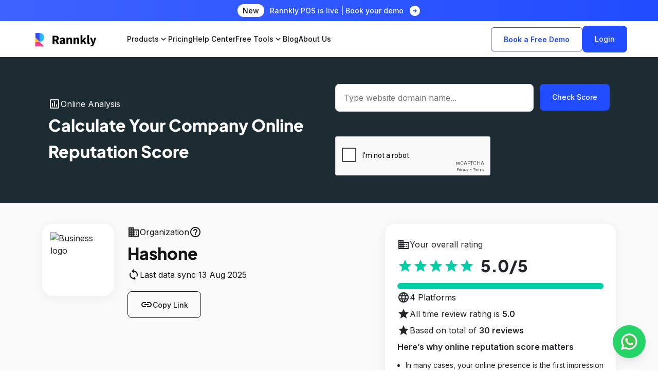

--- FILE ---
content_type: text/html; charset=UTF-8
request_url: https://www.rannkly.com/company/reviews/hashone-tech-reviews-ratings
body_size: 11542
content:
<!DOCTYPE html><html lang="en"><head><script>(function(w, d, s, l, i) {
w[l] = w[l] || [];
w[l].push({
'gtm.start': new Date().getTime(),
event: 'gtm.js'
});
var f = d.getElementsByTagName(s)[0],
j = d.createElement(s),
dl = l != 'dataLayer' ? '&l=' + l : '';
j.async = true;
j.src =
'https://www.googletagmanager.com/gtm.js?id=' + i + dl;
f.parentNode.insertBefore(j, f);
})(window, document, 'script', 'dataLayer', 'GTM-5J3T9WMN');</script><script>! function(f, b, e, v, n, t, s) {
if (f.fbq) return;
n = f.fbq = function() {
n.callMethod ?
n.callMethod.apply(n, arguments) : n.queue.push(arguments)
};
if (!f._fbq) f._fbq = n;
n.push = n;
n.loaded = !0;
n.version = '2.0';
n.queue = [];
t = b.createElement(e);
t.async = !0;
t.src = v;
s = b.getElementsByTagName(e)[0];
s.parentNode.insertBefore(t, s)
}(window, document, 'script',
'https://connect.facebook.net/en_US/fbevents.js');
fbq('init', '1004450380684109');
fbq('track', 'PageView');</script><noscript><img height="1" width="1" style="display:none" src="https://www.facebook.com/tr?id=1004450380684109&ev=PageView&noscript=1" /></noscript><meta charset="utf-8" /><meta http-equiv="X-UA-Compatible" content="IE=edge,chrome=1" /><meta name="viewport" content="width=device-width, initial-scale=1, user-scalable=yes" /><meta name="format-detection" content="telephone=no" /><meta http-equiv="x-dns-prefetch-control" content="on" /><meta name="msapplication-config" content="none" /><meta property="og:title" content="Hashone Reviews and Ratings | Rannkly"><meta property="og:description" content="Read authentic reviews and ratings for Hashone on clutch, ambitionbox, glassdoor, justdial and make informed decisions."><meta name="keywords" content="Hashone, reviews, service ratings, clutch, ambitionbox, glassdoor, justdial, client feedback"><meta property="og:locale" content="en_US" /><meta property="og:type" content="website" /><meta property="og:image" content="https://vercel-og-nextjs-ebon-six.vercel.app/api/dynamic-image?username=hashone.com"><meta property="og:url" content="https://www.rannkly.com/company/reviews/hashone-tech-reviews-ratings"><meta property="og:site_name" content="Rannkly Experience Marketing Platform" /><meta property="og:image:width" content="1200"><meta property="og:image:height" content="627"><meta property="og:image:alt" content="Reviews and ratings for Hashone on Rannkly" /><meta name="twitter:card" content="summary_large_image" /><meta property="twitter:title" content="Hashone Reviews and Ratings | Rannkly"><meta property="twitter:description" content="Explore genuine reviews and ratings for Hashone at clutch, ambitionbox, glassdoor, justdial Gain insights into their quality of service."><meta name="twitter:site" content="Rannkly Experience Marketing Platform" /><meta property="twitter:creator" content="@Rannkly"><meta name="twitter:url" content="https://www.rannkly.com/company/reviews/hashone-tech-reviews-ratings" /><meta name="twitter:image" content="https://vercel-og-nextjs-ebon-six.vercel.app/api/dynamic-image?username=hashone.com"><meta name="twitter:image:alt" content="Insights and feedback for Hashone services" /><title>Hashone Reviews and Ratings | Rannkly</title><meta name="tag" content="Text"><meta name="csrf-token" content="rImpr1SnlmyGfSZwXT6EsJdsyJSq6Ivq7lh4JyKN" /><meta name="base_url" content="https://www.rannkly.com"><meta name="description" content="Discover real reviews and ratings for Hashone on clutch, ambitionbox, glassdoor, justdial Get honest feedback and insights about their services." /><meta name="robots" content="index, follow"><meta name="googlebot" content="index, follow"><meta name="coverage" content="Worldwide" /><meta name="distribution" content="Global" /><meta name="publisher" content="Rannkly"><meta itemprop="name" content="Rannkly" id="sitename" /><link rel="icon" href="https://d7zc54wk8qed4.cloudfront.net/assets/images/favicon.ico" type="image/x-icon"><link rel="shortcut icon" href="https://d7zc54wk8qed4.cloudfront.net/assets/images/favicon.ico" type="image/x-icon"><link rel="canonical" href="https://www.rannkly.com/company/reviews/hashone-tech-reviews-ratings" /><meta http-equiv="Content-Language" content="en-US"><meta name="author" content="Rannkly"><link rel="alternate" hreflang="en" href="https://www.rannkly.com/company/reviews/hashone-tech-reviews-ratings" /><link href="/marketing/v2/css/app.css?id=57e111421c7674737cd9be29e8aab649" rel="stylesheet" type="text/css"><link rel="preload" as="image" href="https://d316l465hyuswd.cloudfront.net/assets/images/home-hero-image@1080w.webp"></head><script type="application/ld+json">{
"@context": "https://schema.org/",
"@type": "WebSite",
"name": "Rannkly",
"url": "https://rannkly.com/",
"potentialAction": {
"@type": "SearchAction",
"target": "https://blog.rannkly.com/{search_term_string}",
"query-input": "required name=search_term_string"
}
}</script><body data-page=    reputation-calculator
><noscript><iframe src="https://www.googletagmanager.com/ns.html?id=GTM-5J3T9WMN" height="0" width="0" style="display:none;visibility:hidden"></iframe></noscript><header id="header" class=" "><div class="announcement"><span class="new-chip">New</span><a href="/pos" target="_blank">Rannkly POS is live | Book your demo</a><span class="material-icons">arrow_circle_right</span></div><nav class="navbar navbar-expand-lg  "><div class="container-fluid p-0 "><div class="mobile-menu"><a class="navbar-brand rannkly-logo" href="https://www.rannkly.com" title="Rannkly Home Link"><img src="https://d7zc54wk8qed4.cloudfront.net/assets/images/logo.svg" alt="Rannkly Logo" width="137" height="28" /></a><div class="d-flex align-items-center"><button class="navbar-toggler" type="button" data-bs-toggle="collapse" data-bs-target="#navbarNav" role="button" aria-controls="navbarNav" aria-expanded="false" title="Toggle navigation"></button></div></div><div class="collapse navbar-collapse" id="navbarNav"><ul class="navbar-nav me-auto mb-2 mb-lg-0 mobileViewMenu"><li class="nav-item dropdownItem hide-in-desktop"><a role="button" class="nav-link"
href=https://www.rannkly.com title="Home">Home</a></li><li class="nav-item dropdownItem product-menu-wrapper"><a role="button" class="nav-link" title="Products">Products<span class="material-icons">expand_more</span></a><div class="dropdownMenu"><div class="product-menu"><ul><li id=first class="product-list active"><div class="product-item review">Review Management</div><div class="right"><div class="about-product-item review"><img src="https://d7zc54wk8qed4.cloudfront.net/assets/images/product-reputation-management-symbol.svg" alt="Review Management icon" loading="lazy" /><div><h6 class="subHeading2 bold600 mb-0">Review Management</h6><p class="subHeading3  m-0 ">Enhance sales by collecting, monitoring, analyzing, and responding to customer reviews with advanced AI assistance.</p></div></div><div class="content-wrapper"><a class="product-nav-item" href=https://www.rannkly.com/products/review-management ><div class="content"><div class="icon"><span class=material-icons>stars</span></div><div><h6 class="subHeading2 bold600 mb-0">Overview</h6><p>Elevate your business&#039;s visibility by ranking higher and drawing more clientele.</p></div></div></a><a class="product-nav-item" href=https://www.rannkly.com/products/review-management#review_replies ><div class="content"><div class="icon"><span class=material-icons>reply_all</span></div><div><h6 class="subHeading2 bold600 mb-0">Review Replies</h6><p>Manage and respond to feedback through a unified inbox.</p></div></div></a><a class="product-nav-item" href=https://www.rannkly.com/products/review-management#review_analysis ><div class="content"><div class="icon"><span class=material-icons>auto_graph</span></div><div><h6 class="subHeading2 bold600 mb-0">Review Analysis</h6><p>Gain critical insights from reviews to foster exceptional customer experiences.</p></div></div></a><a class="product-nav-item" href=https://www.rannkly.com/products/review-management#queries ><div class="content"><div class="icon"><span class=material-icons-outlined>help_center</span></div><div><h6 class="subHeading2 bold600 mb-0">Business Questions</h6><p>Address and respond to all your business inquiries from a single comprehensive inbox.</p></div></div></a><a class="product-nav-item" href=https://www.rannkly.com/products/review-management#competitor_analysis ><div class="content"><div class="icon"><span class=material-icons-outlined>assessment</span></div><div><h6 class="subHeading2 bold600 mb-0">Competitor Analysis</h6><p>Ascertain your industry standing and harness competitive intelligence to secure a strategic advantage.</p></div></div></a><a class="product-nav-item" href=https://www.rannkly.com/products/review-management#automated_responses ><div class="content"><div class="icon"><span class=material-icons-outlined>flash_auto</span></div><div><h6 class="subHeading2 bold600 mb-0">Automated Responses</h6><p>Leverage AI-powered Rannkly Automation to efficiently respond to customer reviews.</p></div></div></a><a class="product-nav-item" href=https://www.rannkly.com/products/review-management/pricing ><div class="content"><div class="icon"><span class=material-icons-outlined>monetization_on</span></div><div><h6 class="subHeading2 bold600 mb-0">Review Pricing Plan</h6><p>Review Management Pricing and empower your business. Maximize sales with advanced AI assistance in collecting, monitoring, analyzing, and responding to customer reviews</p></div></div></a></div></div></li><li class="product-list"><div class="product-item social">Social Media Management</div><div class="right"><div class="about-product-item social"><img src="https://d7zc54wk8qed4.cloudfront.net/assets/images/product-social-media-symbol.svg" alt="Social Media Management icon" loading="lazy" /><div><h6 class="subHeading2 bold600 mb-0">Social Media Management</h6><p class="subHeading3  m-0 ">Boost your sales and enhance your brand presence with AI-powered tools Social Manage posts, reputation, and reporting across locations.</p></div></div><div class="content-wrapper"><a class="product-nav-item" href=https://www.rannkly.com/products/social-media-management ><div class="content"><div class="icon"><span class=material-icons>stars</span></div><div><h6 class="subHeading2 bold600 mb-0">Overview</h6><p>Expand your social media reach across all locations with advanced solutions for mass publishing, vigilant brand monitoring, and detailed analytics reporting.</p></div></div></a><a class="product-nav-item" href=https://www.rannkly.com/products/social-media-management/social-compose ><div class="content"><div class="icon"><span class=material-icons-outlined>schedule_send</span></div><div><h6 class="subHeading2 bold600 mb-0">Compose</h6><p>Effortlessly create, personalize, schedule, and publish posts in bulk to keep your audience engaged and your content strategy on point.</p></div></div></a><a class="product-nav-item" href=https://www.rannkly.com/products/social-media-management/social-monitoring ><div class="content"><div class="icon"><span class=material-icons-outlined>assessment</span></div><div><h6 class="subHeading2 bold600 mb-0">Monitoring &amp; Analyzing</h6><p>Maintain a convenient overview and interaction with your audience through a centralized inbox, streamlining your response process.</p></div></div></a><a class="product-nav-item" href=https://www.rannkly.com/products/social-media-management#content_planner ><div class="content"><div class="icon"><span class=material-icons-outlined>edit_calendar</span></div><div><h6 class="subHeading2 bold600 mb-0">Calendar Planner</h6><p>Gain a comprehensive perspective on your social media scheduling, with easy-to-apply filters for date, status, channel, location, and region, for seamless content management.</p></div></div></a><a class="product-nav-item" href=https://www.rannkly.com/products/social-media-management/social-monitoring#comments ><div class="content"><div class="icon"><span class=material-icons-outlined>forum</span></div><div><h6 class="subHeading2 bold600 mb-0">Comments</h6><p>Deploy AI to provide timely and appropriate responses to customer comments across all your social media channels, enhancing interaction and customer satisfaction.</p></div></div></a><a class="product-nav-item" href=https://www.rannkly.com/products/social-media-management/pricing ><div class="content"><div class="icon"><span class=material-icons-outlined>monetization_on</span></div><div><h6 class="subHeading2 bold600 mb-0">Social Media Pricing Plan</h6><p>Social Media Management Pricing to elevate your brand. Boost sales and enhance your online presence with AI-powered tools for post management, reputation building, and reporting</p></div></div></a></div></div></li><li class="product-list"><div class="product-item campiang">Campaign Management</div><div class="right"><div class="about-product-item campiang"><img src="https://d7zc54wk8qed4.cloudfront.net/assets/images/product-campaigns-symbol.svg" alt="Campaign Management icon" loading="lazy" /><div><h6 class="subHeading2 bold600 mb-0">Campaign Management</h6><p class="subHeading3  m-0 ">Unifying Your Marketing Efforts</p></div></div><div class="content-wrapper"><a class="product-nav-item" href=https://www.rannkly.com/products/campaign-management ><div class="content"><div class="icon"><span class=material-icons>stars</span></div><div><h6 class="subHeading2 bold600 mb-0">Overview</h6><p>Maximize your marketing strategy with an integrated management platform designed to streamline and orchestrate all your campaign activities across multiple channels.</p></div></div></a><a class="product-nav-item" href=https://www.rannkly.com/products/campaign-management#sms_campaign ><div class="content"><div class="icon"><span class=material-icons-outlined>chat</span></div><div><h6 class="subHeading2 bold600 mb-0">Sms Campaign</h6><p>Directly engage with your customers through instant, high-open-rate SMS campaigns that are personal, effective, and tailored to deliver just the right message at the right time.</p></div></div></a><a class="product-nav-item" href=https://www.rannkly.com/products/campaign-management#whatsapp_campaign ><div class="content"><div class="icon"><span class=material-icons-outlined>assessment</span></div><div><h6 class="subHeading2 bold600 mb-0">Whatsapp Campaign</h6><p>Explore the vast potential of WhatsApp, a messaging giant with worldwide reach, to connect with customers in a highly effective and conversational manner.</p></div></div></a><a class="product-nav-item" href=https://www.rannkly.com/products/campaign-management#email_campaign ><div class="content"><div class="icon"><span class=material-icons-outlined>mail_outline</span></div><div><h6 class="subHeading2 bold600 mb-0">Email Campaign</h6><p>Streamline your marketing efforts with automation, setting up drip campaigns, behavioral triggers, and scheduled newsletters that keep your subscribers engaged and informed.</p></div></div></a><a class="product-nav-item" href=https://www.rannkly.com/products/campaign-management#messaging_templates ><div class="content"><div class="icon"><span class=material-icons-outlined>article</span></div><div><h6 class="subHeading2 bold600 mb-0">Messaging Templates</h6><p>Access a diverse collection of ready-to-use messaging templates that will accelerate your campaign setup, while still allowing room for customization.</p></div></div></a><a class="product-nav-item" href=https://www.rannkly.com/products/campaign-management#customer_contacts ><div class="content"><div class="icon"><span class=material-icons>support_agent</span></div><div><h6 class="subHeading2 bold600 mb-0">Customer Contacts</h6><p>Customize your own email and WhatsApp templates to create a personalized design.</p></div></div></a><a class="product-nav-item" href=https://www.rannkly.com/products/campaign-management/pricing ><div class="content"><div class="icon"><span class=material-icons-outlined>monetization_on</span></div><div><h6 class="subHeading2 bold600 mb-0">Campaign Pricing Plan</h6><p>Elevate customer engagement with Rannkly Mass Texting Service. Personalize texts to boost revenue and connect with your audience.</p></div></div></a></div></div></li><li class="product-list"><div class="product-item message">Messaging Management</div><div class="right"><div class="about-product-item message"><img src="https://d7zc54wk8qed4.cloudfront.net/assets/images/product-messaging-symbol.svg" alt="Messaging Management icon" loading="lazy" /><div><h6 class="subHeading2 bold600 mb-0">Messaging Management</h6><p class="subHeading3  m-0 ">Centralized Communication Command Center</p></div></div><div class="content-wrapper"><a class="product-nav-item" href=https://www.rannkly.com/products/messaging-management ><div class="content"><div class="icon"><span class=material-icons>stars</span></div><div><h6 class="subHeading2 bold600 mb-0">Overview</h6><p>Dive into an overview of complete messaging management that brings your entire communication landscape into focus.</p></div></div></a><a class="product-nav-item" href=https://www.rannkly.com/products/messaging-management#unified_inbox ><div class="content"><div class="icon"><span class=material-icons-outlined>schedule_send</span></div><div><h6 class="subHeading2 bold600 mb-0">Unified Inbox</h6><p>Break down the barriers between different messaging platforms with our Unified Inbox, designed to simplify your workflow.</p></div></div></a><a class="product-nav-item" href=https://www.rannkly.com/products/messaging-management ><div class="content"><div class="icon"><span class=material-icons-outlined>list_alt</span></div><div><h6 class="subHeading2 bold600 mb-0">Contact Management</h6><p>Organize and manage your contacts like a pro, with advanced filtering and profiling tools that allow you to categorize and segment customer information effectively.</p></div></div></a><a class="product-nav-item" href=https://www.rannkly.com/products/messaging-management#chatbot ><div class="content"><div class="icon"><span class=material-icons-outlined>edit_calendar</span></div><div><h6 class="subHeading2 bold600 mb-0">Chatbots</h6><p>Turbocharge your customer interactions with intelligent chatbots.</p></div></div></a><a class="product-nav-item" href=https://www.rannkly.com/products/messaging-management/pricing ><div class="content"><div class="icon"><span class=material-icons-outlined>monetization_on</span></div><div><h6 class="subHeading2 bold600 mb-0">Messaging Pricing Plan</h6><p>Explore Rannkly Messaging Management Pricing and enhance communication efficiency. Choose from affordable plans designed to streamline messaging activities and optimize your business communication strategy.</p></div></div></a></div></div></li><li class="product-list"><div class="product-item ticket">Ticketing Management</div><div class="right"><div class="about-product-item ticket"><img src="https://d7zc54wk8qed4.cloudfront.net/assets/images/product-ticketing-symbol.svg" alt="Ticketing Management icon" loading="lazy" /><div><h6 class="subHeading2 bold600 mb-0">Ticketing Management</h6><p class="subHeading3  m-0 ">Streamline Your Customer Support</p></div></div><div class="content-wrapper"><a class="product-nav-item" href=https://www.rannkly.com/products/ticketing-management ><div class="content"><div class="icon"><span class=material-icons>stars</span></div><div><h6 class="subHeading2 bold600 mb-0">Overview</h6><p>Resolve concerns proactively and maintain the highest levels of customer satisfaction with real-time issue management.</p></div></div></a><a class="product-nav-item" href=https://www.rannkly.com/products/ticketing-management#analytical_management_system ><div class="content"><div class="icon"><span class=material-icons-outlined>bar_chart</span></div><div><h6 class="subHeading2 bold600 mb-0">Analytics</h6><p>Leverage powerful analytics to uncover trends and patterns in customer support requests.</p></div></div></a><a class="product-nav-item" href=https://www.rannkly.com/products/ticketing-management#custom_integration ><div class="content"><div class="icon"><span class=material-icons-outlined>local_activity</span></div><div><h6 class="subHeading2 bold600 mb-0">Custom Integration</h6><p>Create a bespoke support ecosystem with custom integrations that fit your unique business processes.</p></div></div></a><a class="product-nav-item" href=https://www.rannkly.com/products/ticketing-management#customer_complaints ><div class="content"><div class="icon"><span class=material-icons-outlined>local_activity</span></div><div><h6 class="subHeading2 bold600 mb-0">Customer Complaints</h6><p>View every customer complaint as an opportunity to impress and retain.</p></div></div></a><a class="product-nav-item" href=https://www.rannkly.com/products/ticketing-management ><div class="content"><div class="icon"><span class=material-icons-outlined>rate_review</span></div><div><h6 class="subHeading2 bold600 mb-0">Reviews &amp; Feedbacks</h6><p>Convert the valuable input from customer reviews and feedback into a source for continuous improvement</p></div></div></a><a class="product-nav-item" href=https://www.rannkly.com/products/ticketing-management#ticket_automation ><div class="content"><div class="icon"><span class=material-icons-outlined>hdr_auto</span></div><div><h6 class="subHeading2 bold600 mb-0">Ticket Automation</h6><p>Elevate your support with our ticket automation capabilities, ensuring that each customer query is acknowledged and routed to the right team instantly.</p></div></div></a><a class="product-nav-item" href=https://www.rannkly.com/products/ticketing-management/pricing ><div class="content"><div class="icon"><span class=material-icons-outlined>monetization_on</span></div><div><h6 class="subHeading2 bold600 mb-0">Ticketing Pricing Plan</h6><p>Explore Rannkly Ticketing Management Pricing to streamline support operations. Choose from affordable plans designed to efficiently manage tickets, prioritize tasks, and enhance overall customer satisfaction</p></div></div></a></div></div></li><li class="product-list"><div class="product-item form">Rannkly Forms</div><div class="right"><div class="about-product-item form"><img src="https://d7zc54wk8qed4.cloudfront.net/assets/images/product-forms-symbol.svg" alt="Rannkly Forms icon" loading="lazy" /><div><h6 class="subHeading2 bold600 mb-0">Rannkly Forms</h6><p class="subHeading3  m-0 ">Simplified Data Gathering,Introducing Rannkly Forms - the fun, fuss-free way to collect the information you need.</p></div></div><div class="content-wrapper"><a class="product-nav-item" href=https://www.rannkly.com/products/rannkly-forms ><div class="content"><div class="icon"><span class=material-icons>stars</span></div><div><h6 class="subHeading2 bold600 mb-0">Overview</h6><p>Say goodbye to dull forms and welcome a world where style meets functionality, making every submission an opportunity to gather valuable insights with ease.</p></div></div></a><a class="product-nav-item" href=https://www.rannkly.com/products/rannkly-forms#customer_complaints ><div class="content"><div class="icon"><span class=material-icons-outlined>people_alt</span></div><div><h6 class="subHeading2 bold600 mb-0">Customer Complaints</h6><p>Design your customer complaint forms with not just functionality, but empathy.</p></div></div></a><a class="product-nav-item" href=https://www.rannkly.com/products/rannkly-forms#survey_forms ><div class="content"><div class="icon"><span class=material-icons-outlined>article</span></div><div><h6 class="subHeading2 bold600 mb-0">Survey</h6><p>Engage your customers with surveys that demand attention instead of indifference.</p></div></div></a><a class="product-nav-item" href=https://www.rannkly.com/products/rannkly-forms#feedbacks_forms ><div class="content"><div class="icon"><span class=material-icons-outlined>rate_review</span></div><div><h6 class="subHeading2 bold600 mb-0">Feedbacks</h6><p>Open a window to your customers&#039; thoughts with feedback forms designed to make every voice heard.</p></div></div></a><a class="product-nav-item" href=https://www.rannkly.com/products/rannkly-forms/pricing ><div class="content"><div class="icon"><span class=material-icons-outlined>monetization_on</span></div><div><h6 class="subHeading2 bold600 mb-0">Forms Pricing Plan</h6><p>Discover Rannkly Forms Pricing to optimize data handling. Select plans tailored to enhance efficiency in form creation, submissions, and data management, ensuring seamless integration into your business processes.</p></div></div></a></div></div></li><li class="product-list"><div class="product-item widget">Website Widgets</div><div class="right"><div class="about-product-item widget"><img src="https://d7zc54wk8qed4.cloudfront.net/assets/images/product-website-widgets-symbol.svg" alt="Website Widgets icon" loading="lazy" /><div><h6 class="subHeading2 bold600 mb-0">Website Widgets</h6><p class="subHeading3  m-0 ">Elevate your website functionality and appeal with our range of user-friendly website widgets.</p></div></div><div class="content-wrapper"><a class="product-nav-item" href=https://www.rannkly.com/products/website-widgets ><div class="content"><div class="icon"><span class=material-icons>stars</span></div><div><h6 class="subHeading2 bold600 mb-0">Overview</h6><p>Find the perfect blend of simplicity and power with our collection of website widgets.</p></div></div></a><a class="product-nav-item" href=https://www.rannkly.com/products/website-widgets#social_widgets ><div class="content"><div class="icon"><span class=material-icons>language</span></div><div><h6 class="subHeading2 bold600 mb-0">Social</h6><p>Connect and Convert with Social Widgets</p></div></div></a><a class="product-nav-item" href=https://www.rannkly.com/products/website-widgets#rating_reviews_widgets ><div class="content"><div class="icon"><span class=material-icons>star_rate</span></div><div><h6 class="subHeading2 bold600 mb-0">Reviews</h6><p>Build Trust with Authentic Reviews</p></div></div></a><a class="product-nav-item" href=https://www.rannkly.com/products/website-widgets#chatbot_widgets ><div class="content"><div class="icon"><span class=material-icons>smart_toy</span></div><div><h6 class="subHeading2 bold600 mb-0">Chatbot</h6><p>Intelligent Interactions that Convert</p></div></div></a><a class="product-nav-item" href=https://www.rannkly.com/products/website-widgets#forms_widgets ><div class="content"><div class="icon"><span class=material-icons>article</span></div><div><h6 class="subHeading2 bold600 mb-0">Forms</h6><p>Forms that Invite Participation</p></div></div></a><a class="product-nav-item" href=https://www.rannkly.com/products/website-widgets#live_chat_widgets ><div class="content"><div class="icon"><span class=material-icons>mark_unread_chat_alt</span></div><div><h6 class="subHeading2 bold600 mb-0">Live Chat</h6><p>Real-Time Engagement, Real Results</p></div></div></a><a class="product-nav-item" href=https://www.rannkly.com/products/website-widgets/pricing ><div class="content"><div class="icon"><span class=material-icons-outlined>monetization_on</span></div><div><h6 class="subHeading2 bold600 mb-0">Widgets Pricing Plan</h6><p>Enhance your website with the best free widgets and plugins from Rannkly. Enjoy a flawless experience, premium support, and ease of installation.</p></div></div></a></div></div></li><li class="product-list"><div class="product-item review">POS</div><div class="right"><div class="about-product-item review"><img src="https://d7zc54wk8qed4.cloudfront.net/assets/images/pos/rannkly-symbol.svg" alt="POS icon" loading="lazy" /><div><h6 class="subHeading2 bold600 mb-0">POS</h6><p class="subHeading3  m-0 ">A smart point-of-sale system that simplifies orders, billing, payments, and inventory while giving real-time sales insights to boost efficiency and profits.</p></div></div><div class="content-wrapper"><a class="product-nav-item" href=https://www.rannkly.com/pos#billing-order-management target="_blank" ><div class="content"><div class="icon"><span class=material-icons>receipt_long</span></div><div><h6 class="subHeading2 bold600 mb-0">Billing &amp; Order Management</h6><p>Simplify transactions, speed up service, and minimize errors.</p></div></div></a><a class="product-nav-item" href=https://www.rannkly.com/pos#kot-kds target="_blank" ><div class="content"><div class="icon"><span class=material-icons>kitchen</span></div><div><h6 class="subHeading2 bold600 mb-0">Kot &amp; Kds</h6><p>Ensure accurate and timely order preparation</p></div></div></a><a class="product-nav-item" href=https://www.rannkly.com/pos#customer-loyalty-crm target="_blank" ><div class="content"><div class="icon"><span class=material-icons>favorite</span></div><div><h6 class="subHeading2 bold600 mb-0">Customer Loyalty &amp; Crm</h6><p>Build lasting relationships with your customers</p></div></div></a><a class="product-nav-item" href=https://www.rannkly.com/pos#feedback-whatsapp target="_blank" ><div class="content"><div class="icon"><span class=material-icons>chat</span></div><div><h6 class="subHeading2 bold600 mb-0">Feedback On Whatsapp</h6><p>Collect customer feedback instantly</p></div></div></a><a class="product-nav-item" href=https://www.rannkly.com/pos#inventory-stock-control target="_blank" ><div class="content"><div class="icon"><span class=material-icons>inventory_2</span></div><div><h6 class="subHeading2 bold600 mb-0">Inventory &amp; Stock Control</h6><p>Keep track of every ingredient in real-time</p></div></div></a><a class="product-nav-item" href=https://www.rannkly.com/pos#online-ordering-integration target="_blank" ><div class="content"><div class="icon"><span class=material-icons>shopping_cart</span></div><div><h6 class="subHeading2 bold600 mb-0">Online Ordering Integration</h6><p>Centralize all online and offline orders</p></div></div></a><a class="product-nav-item" href=https://www.rannkly.com/pos#menu-pricing-management target="_blank" ><div class="content"><div class="icon"><span class=material-icons>restaurant_menu</span></div><div><h6 class="subHeading2 bold600 mb-0">Menu &amp; Pricing Management</h6><p>Control your menu and pricing with ease</p></div></div></a><a class="product-nav-item" href=https://www.rannkly.com/pos#website-builder target="_blank" ><div class="content"><div class="icon"><span class=material-icons>web</span></div><div><h6 class="subHeading2 bold600 mb-0">Website Builder</h6><p>Create your own website in minutes — no coding needed</p></div></div></a></div></div></li></ul></div></div></li><li class="nav-item dropdownItem "><a role="button" class="nav-link"
href=https://www.rannkly.com/pricing title="Pricing">Pricing</a></li><li class="nav-item dropdownItem "><a role="button" class="nav-link"
href=https://www.rannkly.com/help-center title="Help Center">Help Center</a></li><li class="nav-item dropdownItem free-tool-menu-wrapper"><a role="button" class="nav-link" title="Free Tools">Free Tools<span class="material-icons">expand_more</span></a><div class="freeToolMenu"><div class="innerMenu"><a class="menuItem" href="https://www.rannkly.com/reputation-calculator"                             ><div class="img-container"><span class="material-icons material-icons blueIcon">stars</span></div><div class="right-content"><div class="titleMain">Reputation Calculator</div><div class="descMain">Check your brand’s online reputation score and see how you can improve.</div></div></a><a class="menuItem" href="https://digitalmenu.rannkly.com/" target="_blank"             ><div class="img-container"><span class="material-icons material-icons orangeIcon">restaurant</span></div><div class="right-content"><div class="titleMain">Digital Menu<span class="material-icons">open_in_new</span></div><div class="descMain">Create eye-catching digital menus that boost sales and cut costs.</div></div></a></div></div></li><li class="nav-item dropdownItem "><a role="button" class="nav-link" target="_blank"                                     href=https://blog.rannkly.com title="Blog">Blog</a></li><li class="nav-item dropdownItem "><a role="button" class="nav-link"
href=https://www.rannkly.com/about title="About Us">About Us</a></li></ul><div><ul class="navbar-nav gap-3 align-items-center buttonsWrapper"><li><a class="demo-btn" aria-current="page" href="https://widgets.rannkly.com/widgets/embed/appointment/68cd15b3c601861ce1c3ccaf" target="_blank" title="Book a Free Demo">Book a Free Demo</a></li><li><a class="primary-btn " aria-current="page" href="https://app.rannkly.com/login" target="_blank" title="Login Page Link">Login</a></li></ul></div></div></div></nav></header><section class="reputation-score-hero-wrapper"><div class="container"><div class="row m-0 align-items-center"><div class="col-lg-6"><div class="content align-items-start justify-content-start"><div class="d-flex align-items-center gap-2"><span class="material-icons-outlined">insert_chart</span><div class="subHeading1">Online Analysis</div></div><h2 class="heading1 m-0">Calculate Your Company Online Reputation Score</h2></div></div><div class="col-lg-6"><form id="calculatorForm"><input type="hidden" name="_token" value="rImpr1SnlmyGfSZwXT6EsJdsyJSq6Ivq7lh4JyKN" autocomplete="off"><div class="custom-input-group"><div class="search-input-field"><div class="search-input-container "><input type="text" autocomplete="off" class="form-control" name="url" id="domain-input" placeholder="Type website domain name..."></div><div class="business-list-dropdown"></div><div class="errorMsg"></div></div><button class="primary-btn calculator-submit-button " type="submit">Check Score</button></div><div class="mt-4"><div class="form-group"><script src="https://www.google.com/recaptcha/api.js?" async defer></script><div data-sitekey="6LeDtJ4aAAAAAEi7h6D0DfNxSpsGJsFes-1emjmd" class="g-recaptcha"></div></div></div></form></div></div></div></section><section class="reputation-score-wrapper"><div class="container"><div class="business-information-wrapper"><div class="row m-0"><div class="col-lg-7 col-md-12 ps-0 pe-lg-4 pe-0 pb-md-4"><div class="business-information"><div class="business-logo"><img src="https://logo.clearbit.com/hashone.com" alt="Business logo" width="108" height="108"></div><div class="business-details"><div class="d-flex align-items-center gap-2"><span class="material-icons-outlined">business</span><div class="subHeading1">Organization</div><span class="material-icons tooltip-trigger" tooltip-position="bottom" title="If you believe the information on this page is inaccurate, please report it to us at support@rannkly.com.">help_outline</span></div><h1 class="heading1 m-0">Hashone</h1><div class="d-flex align-items-center gap-2"><span class="material-icons-outlined">sync</span><div class="subHeading1">Last data sync
13 Aug 2025</div></div><div class="black-outline-btn my-3" id="copy-link"
data-url="https://www.rannkly.com/company/reviews/hashone-tech-reviews-ratings" data-bs-toggle="tooltip"
data-bs-placement="bottom"><span class="material-icons">link</span>Copy Link</div></div></div></div><div class="col-lg-5 col-md-12 ps-lg-3 ps-0 pe-0"><div class="business-rating-score"><div><div class="d-flex align-items-center gap-2"><span class="material-icons">business</span><div class="subHeading1">Your overall rating</div></div><div class="mainTitle1 d-flex align-items-center"><div class="ratingStarImg"><span class="material-icons" style="color: #00cea6">star</span><span class="material-icons" style="color: #00cea6">star</span><span class="material-icons" style="color: #00cea6">star</span><span class="material-icons" style="color: #00cea6">star</span><span class="material-icons" style="color: #00cea6">star</span></div><span itemprop="ratingValue" content="5.0">5.0</span>/5</div><div class="progress-bar mt-2"><div class="progress-status" style="width: 100%; background-color: #00cea6"></div></div></div><div class="d-flex flex-column gap-2"><div class="d-flex align-items-center gap-2"><span class="material-icons">language</span><a href="#platform-rating" class="text-btn3"><span class="text">4 Platforms</span></a></div><div class="d-flex align-items-center gap-2"><span class="material-icons">star</span><div class="subHeading1">All time review rating is&nbsp;<span class="bold600" itemprop="ratingValue" content="5.0">5.0</span></div></div><div class="d-flex align-items-center gap-2"><span class="material-icons">star</span><div class="subHeading1">Based on total of&nbsp;<span class="bold600">30
reviews</span></div></div></div><div><div class="subHeading1 bold600 mb-2">Here’s why online reputation score matters</div><ul class="mt-1 subHeading2 "><li>In many cases, your online presence is the first impression people have of you.</li><li>For entrepreneurs and business professionals, a positive online reputation is crucial.</li><li>A positive online reputation contributes to trust and credibility.</li><li>This can lead to increased opportunities for speaking engagements, collaborations, and
recognition within your industry and lot more.</li></ul></div></div></div></div><div class="platform-rating-review-wrapper" id="platform-rating"><div><div class="d-flex align-items-center flex-wrap justify-content-between  flex-column flex-md-row gap-4"><h2 class="heading1 m-0">Hashone
platform ratings</h2><a href="https://www.rannkly.com/pricing" class="primary-btn"><span class="material-icons">lock</span>Unlock more platforms<span class="material-icons">arrow_right_alt</span></a></div><div class="platform-rating"><a href="https://clutch.co/profile/hashone-global" target="_blank"><div class="platform-rating-card "><div class="d-flex align-items-center justify-content-between"><div class="platform-logo d-flex align-items-center gap-2"><img src="https://logo.clearbit.com/clutch.co" alt="clutch" width="28" height="28" onerror='this.onerror=null; this.src="https://poweredwith.nyc3.cdn.digitaloceanspaces.com/images/domains/clutch.co.jpg";'><div class="subHeading1">Clutch</div></div><span class="material-icons">open_in_new</span></div><div class="heading2 d-flex align-items-center gap-1">Rating<span itemprop="ratingValue" content="5">5/5</span></div><div class=""><span class="material-icons" style="color: #00cea6">star</span><span class="material-icons" style="color: #00cea6">star</span><span class="material-icons" style="color: #00cea6">star</span><span class="material-icons" style="color: #00cea6">star</span><span class="material-icons" style="color: #00cea6">star</span></div><div class="subHeading1">Based on total of &nbsp;<span class="bold600">21 reviews</span></div></div></a><a href="https://www.ambitionbox.com/reviews/hash-one-tech-reviews" target="_blank"><div class="platform-rating-card "><div class="d-flex align-items-center justify-content-between"><div class="platform-logo d-flex align-items-center gap-2"><img src="https://logo.clearbit.com/ambitionbox.com" alt="ambitionbox" width="28" height="28" onerror='this.onerror=null; this.src="https://poweredwith.nyc3.cdn.digitaloceanspaces.com/images/domains/ambitionbox.com.jpg";'><div class="subHeading1">Ambitionbox</div></div><span class="material-icons">open_in_new</span></div><div class="heading2 d-flex align-items-center gap-1">Rating<span itemprop="ratingValue" content="4.9">4.9/5</span></div><div class=""><span class="material-icons" style="color: #a8c531">star</span><span class="material-icons" style="color: #a8c531">star</span><span class="material-icons" style="color: #a8c531">star</span><span class="material-icons" style="color: #a8c531">star</span><span class="material-icons" style="color: #a8c531">star_half</span></div><div class="subHeading1">Based on total of &nbsp;<span class="bold600">4 reviews</span></div></div></a><a href="https://www.glassdoor.com/Reviews/HashOne-Infotech-Reviews-E571804.htm" target="_blank"><div class="platform-rating-card "><div class="d-flex align-items-center justify-content-between"><div class="platform-logo d-flex align-items-center gap-2"><img src="https://logo.clearbit.com/glassdoor.com" alt="glassdoor" width="28" height="28" onerror='this.onerror=null; this.src="https://poweredwith.nyc3.cdn.digitaloceanspaces.com/images/domains/glassdoor.com.jpg";'><div class="subHeading1">Glassdoor</div></div><span class="material-icons">open_in_new</span></div><div class="heading2 d-flex align-items-center gap-1">Rating<span itemprop="ratingValue" content="5">5/5</span></div><div class=""><span class="material-icons" style="color: #00cea6">star</span><span class="material-icons" style="color: #00cea6">star</span><span class="material-icons" style="color: #00cea6">star</span><span class="material-icons" style="color: #00cea6">star</span><span class="material-icons" style="color: #00cea6">star</span></div><div class="subHeading1">Based on total of &nbsp;<span class="bold600">1 reviews</span></div></div></a><a href="https://www.justdial.com/Coimbatore/Hash-One-Tech-Solutions-Near-Ganesh-Theatre-Ganapathy/0422PX422-X422-100225120045-U5M1_BZDET/reviews" target="_blank"><div class="platform-rating-card "><div class="d-flex align-items-center justify-content-between"><div class="platform-logo d-flex align-items-center gap-2"><img src="https://logo.clearbit.com/justdial.com" alt="justdial" width="28" height="28" onerror='this.onerror=null; this.src="https://poweredwith.nyc3.cdn.digitaloceanspaces.com/images/domains/justdial.com.jpg";'><div class="subHeading1">Justdial</div></div><span class="material-icons">open_in_new</span></div><div class="heading2 d-flex align-items-center gap-1">Rating<span itemprop="ratingValue" content="5">5/5</span></div><div class=""><span class="material-icons" style="color: #00cea6">star</span><span class="material-icons" style="color: #00cea6">star</span><span class="material-icons" style="color: #00cea6">star</span><span class="material-icons" style="color: #00cea6">star</span><span class="material-icons" style="color: #00cea6">star</span></div><div class="subHeading1">Based on total of &nbsp;<span class="bold600">4 reviews</span></div></div></a></div></div><div></div></div><div class="overall-reviews-wrapper"><div class="overall-reviews-card"><span class="material-icons icon">insert_chart</span><div class="heading2">Analytics</div><div class="subHeading1">Unlock business growth with Review Analytics: Insightful data, enhanced customer understanding, and improved decision-making for a competitive edge!</div><a href="https://www.rannkly.com/pricing" class="primary-btn"><span class="material-icons">lock</span>Unlock this feature<span class="material-icons">arrow_right_alt</span></a><img src="https://d7zc54wk8qed4.cloudfront.net/assets/images/latest-rating.png" alt="Latest rating" width="428" height="319" loading="lazy" class="char-img" /></div><div class="overall-reviews-card"><span class="material-icons icon">reviews</span><div class="heading2">Overall Reviews</div><div class="subHeading1">Streamline reputation management: Aggregate reviews from multiple platforms and engage customers with our seamless reply feature, enhancing your brand's trust!</div><a href="https://www.rannkly.com/pricing" class="primary-btn"><span class="material-icons">lock</span>Unlock this feature<span class="material-icons">arrow_right_alt</span></a><img src="https://d7zc54wk8qed4.cloudfront.net/assets/images/latest-review.png" alt="latest review" width="428" height="319" loading="lazy" class="char-img" /></div></div></div></div></section><script type="application/ld+json">{ "@context": "https://schema.org/", "@type": "Organization", "name": "Hashone", "aggregateRating": { "@type": "AggregateRating", "ratingValue": "5.0", "bestRating": "5", "ratingCount": "30" } }</script><div id="rannkly-widget-68c6d5e29b92a1f1ab401122"></div><script src="https://widgets.rannkly.com/widgets/embed/68c6d5e29b92a1f1ab401122.js"></script><section><div class="container"><div class="schedule-demo"><div class="content"><p class="subHeading1 bold600 whiteClr mb-2">Explore Rannkly in Action</p><div class="heading1 whiteClr mb-2 ">Connect with us for a Personalized Discussion</div><p class="subHeading1  whiteClr mb-3">Enhance Your Awareness with Multiple Listening Platforms</p><div class="pt-4 d-flex aign-items-center gap-3 "><a class="white-outline-btn subHeading2" href="https://widgets.rannkly.com/widgets/embed/appointment/68cd15b3c601861ce1c3ccaf" target="_blank" title="Book a time through the contact page">Book a Free Demo</a></div></div><div class="image"><img src="https://d316l465hyuswd.cloudfront.net/filters:quality(80)/filters:format(webp)/assets/images/schedule-demo-2.jpg" width="563" height="563" alt="Professional woman in a pink blazer engaged in a serious conversation during a video call with a laptop in front of her." loading="lazy" /></div></div></div></section><footer><div class="container"><div class="mb-5"><div class="heading1 blackClr ">Let’s know more about Rannkly</div></div><div class="footer-column m-0 pt-2"><div class="border-bottom"><div class="subHeading1  footer-accordion">Review Management</div><ul class="accordion-list"><li class="subHeading2"><a href="https://www.rannkly.com/products/review-management" class="blackClr" title="Overview">Overview</a></li><li class="subHeading2"><a href="https://www.rannkly.com/products/review-management#review_replies" class="blackClr" title="Review Replies">Review Replies</a></li><li class="subHeading2"><a href="https://www.rannkly.com/products/review-management#review_analysis" class="blackClr" title="Review Analysis">Review Analysis</a></li><li class="subHeading2"><a href="https://www.rannkly.com/products/review-management#queries" class="blackClr" title="Business Questions">Business Questions</a></li><li class="subHeading2"><a href="https://www.rannkly.com/products/review-management#competitor_analysis" class="blackClr" title="Competitor Analysis">Competitor Analysis</a><span class="alert-btn">New!</span></li><li class="subHeading2"><a href="https://www.rannkly.com/products/review-management#automated_responses" class="blackClr" title="Automated Responses">Automated Responses</a></li><li class="subHeading2"><a href="https://www.rannkly.com/products/review-management/pricing" class="blackClr" title="Review Pricing Plan">Review Pricing Plan</a></li></ul></div><div class="border-bottom"><div class="subHeading1  footer-accordion">Social Media Management</div><ul class="accordion-list"><li class="subHeading2"><a href="https://www.rannkly.com/products/social-media-management" class="blackClr" title="Overview">Overview</a></li><li class="subHeading2"><a href="https://www.rannkly.com/products/social-media-management/social-compose" class="blackClr" title="Compose">Compose</a></li><li class="subHeading2"><a href="https://www.rannkly.com/products/social-media-management/social-monitoring" class="blackClr" title="Monitoring &amp; Analyzing">Monitoring &amp; Analyzing</a></li><li class="subHeading2"><a href="https://www.rannkly.com/products/social-media-management#content_planner" class="blackClr" title="Calendar Planner">Calendar Planner</a></li><li class="subHeading2"><a href="https://www.rannkly.com/products/social-media-management/social-monitoring#comments" class="blackClr" title="Comments">Comments</a></li><li class="subHeading2"><a href="https://www.rannkly.com/products/social-media-management/pricing" class="blackClr" title="Social Media Pricing Plan">Social Media Pricing Plan</a></li></ul></div><div class="border-bottom"><div class="subHeading1  footer-accordion">Campaign Management</div><ul class="accordion-list"><li class="subHeading2"><a href="https://www.rannkly.com/products/campaign-management" class="blackClr" title="Overview">Overview</a></li><li class="subHeading2"><a href="https://www.rannkly.com/products/campaign-management#sms_campaign" class="blackClr" title="Sms Campaign">Sms Campaign</a></li><li class="subHeading2"><a href="https://www.rannkly.com/products/campaign-management#whatsapp_campaign" class="blackClr" title="Whatsapp Campaign">Whatsapp Campaign</a></li><li class="subHeading2"><a href="https://www.rannkly.com/products/campaign-management#email_campaign" class="blackClr" title="Email Campaign">Email Campaign</a></li><li class="subHeading2"><a href="https://www.rannkly.com/products/campaign-management#messaging_templates" class="blackClr" title="Messaging Templates">Messaging Templates</a></li><li class="subHeading2"><a href="https://www.rannkly.com/products/campaign-management#customer_contacts" class="blackClr" title="Customer Contacts">Customer Contacts</a></li><li class="subHeading2"><a href="https://www.rannkly.com/products/campaign-management/pricing" class="blackClr" title="Campaign Pricing Plan">Campaign Pricing Plan</a></li></ul></div><div class="border-bottom"><div class="subHeading1  footer-accordion">Messaging Management</div><ul class="accordion-list"><li class="subHeading2"><a href="https://www.rannkly.com/products/messaging-management" class="blackClr" title="Overview">Overview</a></li><li class="subHeading2"><a href="https://www.rannkly.com/products/messaging-management#unified_inbox" class="blackClr" title="Unified Inbox">Unified Inbox</a></li><li class="subHeading2"><a href="https://www.rannkly.com/products/messaging-management" class="blackClr" title="Contact Management">Contact Management</a></li><li class="subHeading2"><a href="https://www.rannkly.com/products/messaging-management#chatbot" class="blackClr" title="Chatbots">Chatbots</a></li><li class="subHeading2"><a href="https://www.rannkly.com/products/messaging-management/pricing" class="blackClr" title="Messaging Pricing Plan">Messaging Pricing Plan</a></li></ul></div><div class="border-bottom"><div class="subHeading1  footer-accordion">Ticketing Management</div><ul class="accordion-list"><li class="subHeading2"><a href="https://www.rannkly.com/products/ticketing-management" class="blackClr" title="Overview">Overview</a></li><li class="subHeading2"><a href="https://www.rannkly.com/products/ticketing-management#analytical_management_system" class="blackClr" title="Analytics">Analytics</a></li><li class="subHeading2"><a href="https://www.rannkly.com/products/ticketing-management#custom_integration" class="blackClr" title="Custom Integration">Custom Integration</a></li><li class="subHeading2"><a href="https://www.rannkly.com/products/ticketing-management#customer_complaints" class="blackClr" title="Customer Complaints">Customer Complaints</a></li><li class="subHeading2"><a href="https://www.rannkly.com/products/ticketing-management" class="blackClr" title="Reviews &amp; Feedbacks">Reviews &amp; Feedbacks</a></li><li class="subHeading2"><a href="https://www.rannkly.com/products/ticketing-management#ticket_automation" class="blackClr" title="Ticket Automation">Ticket Automation</a></li><li class="subHeading2"><a href="https://www.rannkly.com/products/ticketing-management/pricing" class="blackClr" title="Ticketing Pricing Plan">Ticketing Pricing Plan</a></li></ul></div><div class="border-bottom"><div class="subHeading1  footer-accordion">Rannkly Forms</div><ul class="accordion-list"><li class="subHeading2"><a href="https://www.rannkly.com/products/rannkly-forms" class="blackClr" title="Overview">Overview</a></li><li class="subHeading2"><a href="https://www.rannkly.com/products/rannkly-forms#customer_complaints" class="blackClr" title="Customer Complaints">Customer Complaints</a></li><li class="subHeading2"><a href="https://www.rannkly.com/products/rannkly-forms#survey_forms" class="blackClr" title="Survey">Survey</a></li><li class="subHeading2"><a href="https://www.rannkly.com/products/rannkly-forms#feedbacks_forms" class="blackClr" title="Feedbacks">Feedbacks</a></li><li class="subHeading2"><a href="https://www.rannkly.com/products/rannkly-forms/pricing" class="blackClr" title="Forms Pricing Plan">Forms Pricing Plan</a></li></ul></div><div class="border-bottom"><div class="subHeading1  footer-accordion">Website Widgets</div><ul class="accordion-list"><li class="subHeading2"><a href="https://www.rannkly.com/products/website-widgets" class="blackClr" title="Overview">Overview</a></li><li class="subHeading2"><a href="https://www.rannkly.com/products/website-widgets#social_widgets" class="blackClr" title="Social">Social</a></li><li class="subHeading2"><a href="https://www.rannkly.com/products/website-widgets#rating_reviews_widgets" class="blackClr" title="Reviews">Reviews</a></li><li class="subHeading2"><a href="https://www.rannkly.com/products/website-widgets#chatbot_widgets" class="blackClr" title="Chatbot">Chatbot</a></li><li class="subHeading2"><a href="https://www.rannkly.com/products/website-widgets#forms_widgets" class="blackClr" title="Forms">Forms</a></li><li class="subHeading2"><a href="https://www.rannkly.com/products/website-widgets#live_chat_widgets" class="blackClr" title="Live Chat">Live Chat</a></li><li class="subHeading2"><a href="https://www.rannkly.com/products/website-widgets/pricing" class="blackClr" title="Widgets Pricing Plan">Widgets Pricing Plan</a></li></ul></div><div class="border-bottom"><div class="subHeading1  footer-accordion">Pos</div><ul class="accordion-list"><li class="subHeading2"><a href="https://www.rannkly.com/pos#billing-order-management" target="_blank" class="blackClr" title="Billing &amp; Order Management">Billing &amp; Order Management</a></li><li class="subHeading2"><a href="https://www.rannkly.com/pos#kot-kds" target="_blank" class="blackClr" title="Kot &amp; Kds">Kot &amp; Kds</a></li><li class="subHeading2"><a href="https://www.rannkly.com/pos#customer-loyalty-crm" target="_blank" class="blackClr" title="Customer Loyalty &amp; Crm">Customer Loyalty &amp; Crm</a></li><li class="subHeading2"><a href="https://www.rannkly.com/pos#feedback-whatsapp" target="_blank" class="blackClr" title="Feedback On Whatsapp">Feedback On Whatsapp</a></li><li class="subHeading2"><a href="https://www.rannkly.com/pos#inventory-stock-control" target="_blank" class="blackClr" title="Inventory &amp; Stock Control">Inventory &amp; Stock Control</a></li><li class="subHeading2"><a href="https://www.rannkly.com/pos#online-ordering-integration" target="_blank" class="blackClr" title="Online Ordering Integration">Online Ordering Integration</a></li><li class="subHeading2"><a href="https://www.rannkly.com/pos#menu-pricing-management" target="_blank" class="blackClr" title="Menu &amp; Pricing Management">Menu &amp; Pricing Management</a></li><li class="subHeading2"><a href="https://www.rannkly.com/pos#website-builder" target="_blank" class="blackClr" title="Website Builder">Website Builder</a></li></ul></div><div class="border-bottom"><div class="subHeading1  footer-accordion">Reputation Calculator</div><ul class="accordion-list"></ul></div><div class="border-bottom"><div class="subHeading1  footer-accordion">Digital Menu</div><ul class="accordion-list"></ul></div><div class="border-bottom"><div class="subHeading1  footer-accordion">Company</div><ul class="accordion-list"><li class="subHeading2"><a href="https://www.rannkly.com/about" class="blackClr" title="About Us">About Us</a></li><li class="subHeading2"><a href="https://www.rannkly.com/contact-us" class="blackClr" title="Contact Us">Contact Us</a></li><li class="subHeading2"><a href="https://www.rannkly.com/career" class="blackClr" title="Career">Career</a><span class="alert-btn">Hiring!</span></li><li class="subHeading2"><a href="https://blog.rannkly.com" target="_blank" class="blackClr" title="Blogs">Blogs</a></li><li class="subHeading2"><a href="https://www.rannkly.com/platforms" class="blackClr" title="Platforms">Platforms</a></li><li class="subHeading2"><a href="https://www.rannkly.com/referral" class="blackClr" title="Referral Program">Referral Program</a></li><li class="subHeading2"><a href="https://www.rannkly.com/help-center" class="blackClr" title="Help Center">Help Center</a></li></ul></div><div class="border-bottom"><div class="subHeading1  footer-accordion">Free Tools</div><ul class="accordion-list"><li class="subHeading2"><a href="https://www.rannkly.com/reputation-calculator" class="blackClr" title="Reputation Calculator">Reputation Calculator</a></li></ul></div></div><hr /><div class="row m-0 align-items-center justify-space-between py-2"><div class="col-lg-4 col-md-12 p-0"><div class="social-media-icon d-flex align-items-center"><a href="https://www.facebook.com/Rannkly-102664704839285" target="_blank" title="Rannkly Facebook Link"><img src="https://d7zc54wk8qed4.cloudfront.net/assets/images/facebook-black.svg" alt="Facebook Logo" loading="lazy" /></a><a href="https://www.instagram.com/rannkly/" target="_blank" title="Rannkly Instagram Link"><img src="https://d7zc54wk8qed4.cloudfront.net/assets/images/instagram-new.svg" alt="Instagram Logo" loading="lazy"></a><a href="https://twitter.com/rannkly" target="_blank" title="Rannkly Twitter Link"><img src="https://d7zc54wk8qed4.cloudfront.net/assets/images/twitter-new.svg" alt="Twitter Logo" loading="lazy"></a><a href="https://www.linkedin.com/company/rannkly" target="_blank" title="Rannkly Linkedin Link"><img src="https://d7zc54wk8qed4.cloudfront.net/assets/images/linkedin-new.svg" alt="Linkedin Logo" loading="lazy"></a><a href="https://www.youtube.com/channel/UCxeDk7v-SCtldjG7Sav-HRA/" target="_blank" title="Rannkly YouTube Link"><img src="https://d7zc54wk8qed4.cloudfront.net/assets/images/youtube-new.svg" alt="Youtube Logo" loading="lazy"></a></div></div><div class="col-lg-8  col-md-12 p-0  contact-details"><a href="mailto:support@rannkly.com" class="d-flex align-items-center gap-2 " target="_blank" title="Send an email to Rannkly Support Email"><span class="material-icons blackClr">email</span><div class="subHeading2 bold800 blackClr mb-0 fontFamily1">support@rannkly.com</div></a><a href="tel:18002 965475" class="d-flex align-items-center gap-2" title="Rannkly Toll Free Support Number for USA"><span class="material-icons blackClr">phone</span><div class="blackClr mb-0 fontFamily1"><div class="subHeading2 bold800">18002 965475</div><div class="subHeading3">United States (Toll Free)</div></div></a><a href="tel:+91 78270 45494" class="d-flex align-items-center gap-2" title="Rannkly support number for India"><span class="material-icons blackClr ">phone</span><div class="blackClr mb-0 fontFamily1"><div class="subHeading2 bold800">+91 78270 45494</div><div class="subHeading3">India</div></div></a></div></div><hr /><div class="row m-0 align-items-center justify-space-between py-3"><div class="col-lg-9 p-0"><ul class="small-menu m-0"><li class="subHeading3 bold500 pe-1 blackClr"><a href="https://www.rannkly.com/terms-and-conditions" class="blackClr" title="Legal Terms and Conditions">Legal Terms &amp; Conditions</a></li><li class="subHeading3 bold500 pe-1 blackClr"><a href="https://www.rannkly.com/privacy-policy" class="blackClr" title="Privacy Policy">Privacy Policy</a></li><li class="subHeading3 bold500 pe-1 blackClr"><a href="https://www.rannkly.com/data-protection-agreement" class="blackClr" title="Data Protection Agreement">Data Protection Agreement</a></li><li class="subHeading3 bold500 pe-1 blackClr"><a href="https://www.rannkly.com/subprocessors" class="blackClr" title="Our Subprocessors">Subprocessors</a></li><li class="subHeading3 bold500 pe-1 blackClr"><a href="https://www.rannkly.com/cookie-policy" class="blackClr" title="Cookie Policy">Cookie Policy</a></li><li class="subHeading3 bold500 systemLogo"><a href="https://www.rannkly.com/rannkly-system-status" class="blackClr d-flex align-items-center gap-2" title="Rannkly System Status"><span class="material-icons mint20Clr">check_circle</span>Rannkly System Status</a></li></ul></div><div class="col-lg-3 p-0"><div class="footer-flag subHeading3 bold500"><img src="https://d316l465hyuswd.cloudfront.net/fit-in/24x20/assets/images/india-flag.jpg" alt="Indian Flag Icon"class="flag" loading="lazy" width="20" height="18">Proudly built
in India</div></div></div></div></div></footer><script src="/marketing/v2/js/manifest.js?id=f02da432a397f314b709b732dc452fd0"></script><script src="/marketing/v2/js/vendor.js?id=f220d88a58aa9212441131fc4555086c"></script><script src="/marketing/v2/js/index.js?id=92dbbd1acad2d8d94def75e72a164182"></script><script async src="https://tag.clearbitscripts.com/v1/pk_3d351790b3fca4456cbcd7b383793c15/tags.js" referrerpolicy="strict-origin-when-cross-origin"></script><script async defer id="cookieyes" type="text/javascript" src="https://cdn-cookieyes.com/client_data/d91dbb192cc570cacf2f8e3b/script.js"></script><script type="text/javascript">(function(c, l, a, r, i, t, y) {
c[a] = c[a] || function() {
(c[a].q = c[a].q || []).push(arguments)
};
t = l.createElement(r);
t.async = 1;
t.src = "https://www.clarity.ms/tag/" + i;
y = l.getElementsByTagName(r)[0];
y.parentNode.insertBefore(t, y);
})(window, document, "clarity", "script", "knqnx70q5k");</script></body></html>

--- FILE ---
content_type: text/html; charset=utf-8
request_url: https://www.google.com/recaptcha/api2/anchor?ar=1&k=6LeDtJ4aAAAAAEi7h6D0DfNxSpsGJsFes-1emjmd&co=aHR0cHM6Ly93d3cucmFubmtseS5jb206NDQz&hl=en&v=PoyoqOPhxBO7pBk68S4YbpHZ&size=normal&anchor-ms=20000&execute-ms=30000&cb=yee3w3g6e2mt
body_size: 49581
content:
<!DOCTYPE HTML><html dir="ltr" lang="en"><head><meta http-equiv="Content-Type" content="text/html; charset=UTF-8">
<meta http-equiv="X-UA-Compatible" content="IE=edge">
<title>reCAPTCHA</title>
<style type="text/css">
/* cyrillic-ext */
@font-face {
  font-family: 'Roboto';
  font-style: normal;
  font-weight: 400;
  font-stretch: 100%;
  src: url(//fonts.gstatic.com/s/roboto/v48/KFO7CnqEu92Fr1ME7kSn66aGLdTylUAMa3GUBHMdazTgWw.woff2) format('woff2');
  unicode-range: U+0460-052F, U+1C80-1C8A, U+20B4, U+2DE0-2DFF, U+A640-A69F, U+FE2E-FE2F;
}
/* cyrillic */
@font-face {
  font-family: 'Roboto';
  font-style: normal;
  font-weight: 400;
  font-stretch: 100%;
  src: url(//fonts.gstatic.com/s/roboto/v48/KFO7CnqEu92Fr1ME7kSn66aGLdTylUAMa3iUBHMdazTgWw.woff2) format('woff2');
  unicode-range: U+0301, U+0400-045F, U+0490-0491, U+04B0-04B1, U+2116;
}
/* greek-ext */
@font-face {
  font-family: 'Roboto';
  font-style: normal;
  font-weight: 400;
  font-stretch: 100%;
  src: url(//fonts.gstatic.com/s/roboto/v48/KFO7CnqEu92Fr1ME7kSn66aGLdTylUAMa3CUBHMdazTgWw.woff2) format('woff2');
  unicode-range: U+1F00-1FFF;
}
/* greek */
@font-face {
  font-family: 'Roboto';
  font-style: normal;
  font-weight: 400;
  font-stretch: 100%;
  src: url(//fonts.gstatic.com/s/roboto/v48/KFO7CnqEu92Fr1ME7kSn66aGLdTylUAMa3-UBHMdazTgWw.woff2) format('woff2');
  unicode-range: U+0370-0377, U+037A-037F, U+0384-038A, U+038C, U+038E-03A1, U+03A3-03FF;
}
/* math */
@font-face {
  font-family: 'Roboto';
  font-style: normal;
  font-weight: 400;
  font-stretch: 100%;
  src: url(//fonts.gstatic.com/s/roboto/v48/KFO7CnqEu92Fr1ME7kSn66aGLdTylUAMawCUBHMdazTgWw.woff2) format('woff2');
  unicode-range: U+0302-0303, U+0305, U+0307-0308, U+0310, U+0312, U+0315, U+031A, U+0326-0327, U+032C, U+032F-0330, U+0332-0333, U+0338, U+033A, U+0346, U+034D, U+0391-03A1, U+03A3-03A9, U+03B1-03C9, U+03D1, U+03D5-03D6, U+03F0-03F1, U+03F4-03F5, U+2016-2017, U+2034-2038, U+203C, U+2040, U+2043, U+2047, U+2050, U+2057, U+205F, U+2070-2071, U+2074-208E, U+2090-209C, U+20D0-20DC, U+20E1, U+20E5-20EF, U+2100-2112, U+2114-2115, U+2117-2121, U+2123-214F, U+2190, U+2192, U+2194-21AE, U+21B0-21E5, U+21F1-21F2, U+21F4-2211, U+2213-2214, U+2216-22FF, U+2308-230B, U+2310, U+2319, U+231C-2321, U+2336-237A, U+237C, U+2395, U+239B-23B7, U+23D0, U+23DC-23E1, U+2474-2475, U+25AF, U+25B3, U+25B7, U+25BD, U+25C1, U+25CA, U+25CC, U+25FB, U+266D-266F, U+27C0-27FF, U+2900-2AFF, U+2B0E-2B11, U+2B30-2B4C, U+2BFE, U+3030, U+FF5B, U+FF5D, U+1D400-1D7FF, U+1EE00-1EEFF;
}
/* symbols */
@font-face {
  font-family: 'Roboto';
  font-style: normal;
  font-weight: 400;
  font-stretch: 100%;
  src: url(//fonts.gstatic.com/s/roboto/v48/KFO7CnqEu92Fr1ME7kSn66aGLdTylUAMaxKUBHMdazTgWw.woff2) format('woff2');
  unicode-range: U+0001-000C, U+000E-001F, U+007F-009F, U+20DD-20E0, U+20E2-20E4, U+2150-218F, U+2190, U+2192, U+2194-2199, U+21AF, U+21E6-21F0, U+21F3, U+2218-2219, U+2299, U+22C4-22C6, U+2300-243F, U+2440-244A, U+2460-24FF, U+25A0-27BF, U+2800-28FF, U+2921-2922, U+2981, U+29BF, U+29EB, U+2B00-2BFF, U+4DC0-4DFF, U+FFF9-FFFB, U+10140-1018E, U+10190-1019C, U+101A0, U+101D0-101FD, U+102E0-102FB, U+10E60-10E7E, U+1D2C0-1D2D3, U+1D2E0-1D37F, U+1F000-1F0FF, U+1F100-1F1AD, U+1F1E6-1F1FF, U+1F30D-1F30F, U+1F315, U+1F31C, U+1F31E, U+1F320-1F32C, U+1F336, U+1F378, U+1F37D, U+1F382, U+1F393-1F39F, U+1F3A7-1F3A8, U+1F3AC-1F3AF, U+1F3C2, U+1F3C4-1F3C6, U+1F3CA-1F3CE, U+1F3D4-1F3E0, U+1F3ED, U+1F3F1-1F3F3, U+1F3F5-1F3F7, U+1F408, U+1F415, U+1F41F, U+1F426, U+1F43F, U+1F441-1F442, U+1F444, U+1F446-1F449, U+1F44C-1F44E, U+1F453, U+1F46A, U+1F47D, U+1F4A3, U+1F4B0, U+1F4B3, U+1F4B9, U+1F4BB, U+1F4BF, U+1F4C8-1F4CB, U+1F4D6, U+1F4DA, U+1F4DF, U+1F4E3-1F4E6, U+1F4EA-1F4ED, U+1F4F7, U+1F4F9-1F4FB, U+1F4FD-1F4FE, U+1F503, U+1F507-1F50B, U+1F50D, U+1F512-1F513, U+1F53E-1F54A, U+1F54F-1F5FA, U+1F610, U+1F650-1F67F, U+1F687, U+1F68D, U+1F691, U+1F694, U+1F698, U+1F6AD, U+1F6B2, U+1F6B9-1F6BA, U+1F6BC, U+1F6C6-1F6CF, U+1F6D3-1F6D7, U+1F6E0-1F6EA, U+1F6F0-1F6F3, U+1F6F7-1F6FC, U+1F700-1F7FF, U+1F800-1F80B, U+1F810-1F847, U+1F850-1F859, U+1F860-1F887, U+1F890-1F8AD, U+1F8B0-1F8BB, U+1F8C0-1F8C1, U+1F900-1F90B, U+1F93B, U+1F946, U+1F984, U+1F996, U+1F9E9, U+1FA00-1FA6F, U+1FA70-1FA7C, U+1FA80-1FA89, U+1FA8F-1FAC6, U+1FACE-1FADC, U+1FADF-1FAE9, U+1FAF0-1FAF8, U+1FB00-1FBFF;
}
/* vietnamese */
@font-face {
  font-family: 'Roboto';
  font-style: normal;
  font-weight: 400;
  font-stretch: 100%;
  src: url(//fonts.gstatic.com/s/roboto/v48/KFO7CnqEu92Fr1ME7kSn66aGLdTylUAMa3OUBHMdazTgWw.woff2) format('woff2');
  unicode-range: U+0102-0103, U+0110-0111, U+0128-0129, U+0168-0169, U+01A0-01A1, U+01AF-01B0, U+0300-0301, U+0303-0304, U+0308-0309, U+0323, U+0329, U+1EA0-1EF9, U+20AB;
}
/* latin-ext */
@font-face {
  font-family: 'Roboto';
  font-style: normal;
  font-weight: 400;
  font-stretch: 100%;
  src: url(//fonts.gstatic.com/s/roboto/v48/KFO7CnqEu92Fr1ME7kSn66aGLdTylUAMa3KUBHMdazTgWw.woff2) format('woff2');
  unicode-range: U+0100-02BA, U+02BD-02C5, U+02C7-02CC, U+02CE-02D7, U+02DD-02FF, U+0304, U+0308, U+0329, U+1D00-1DBF, U+1E00-1E9F, U+1EF2-1EFF, U+2020, U+20A0-20AB, U+20AD-20C0, U+2113, U+2C60-2C7F, U+A720-A7FF;
}
/* latin */
@font-face {
  font-family: 'Roboto';
  font-style: normal;
  font-weight: 400;
  font-stretch: 100%;
  src: url(//fonts.gstatic.com/s/roboto/v48/KFO7CnqEu92Fr1ME7kSn66aGLdTylUAMa3yUBHMdazQ.woff2) format('woff2');
  unicode-range: U+0000-00FF, U+0131, U+0152-0153, U+02BB-02BC, U+02C6, U+02DA, U+02DC, U+0304, U+0308, U+0329, U+2000-206F, U+20AC, U+2122, U+2191, U+2193, U+2212, U+2215, U+FEFF, U+FFFD;
}
/* cyrillic-ext */
@font-face {
  font-family: 'Roboto';
  font-style: normal;
  font-weight: 500;
  font-stretch: 100%;
  src: url(//fonts.gstatic.com/s/roboto/v48/KFO7CnqEu92Fr1ME7kSn66aGLdTylUAMa3GUBHMdazTgWw.woff2) format('woff2');
  unicode-range: U+0460-052F, U+1C80-1C8A, U+20B4, U+2DE0-2DFF, U+A640-A69F, U+FE2E-FE2F;
}
/* cyrillic */
@font-face {
  font-family: 'Roboto';
  font-style: normal;
  font-weight: 500;
  font-stretch: 100%;
  src: url(//fonts.gstatic.com/s/roboto/v48/KFO7CnqEu92Fr1ME7kSn66aGLdTylUAMa3iUBHMdazTgWw.woff2) format('woff2');
  unicode-range: U+0301, U+0400-045F, U+0490-0491, U+04B0-04B1, U+2116;
}
/* greek-ext */
@font-face {
  font-family: 'Roboto';
  font-style: normal;
  font-weight: 500;
  font-stretch: 100%;
  src: url(//fonts.gstatic.com/s/roboto/v48/KFO7CnqEu92Fr1ME7kSn66aGLdTylUAMa3CUBHMdazTgWw.woff2) format('woff2');
  unicode-range: U+1F00-1FFF;
}
/* greek */
@font-face {
  font-family: 'Roboto';
  font-style: normal;
  font-weight: 500;
  font-stretch: 100%;
  src: url(//fonts.gstatic.com/s/roboto/v48/KFO7CnqEu92Fr1ME7kSn66aGLdTylUAMa3-UBHMdazTgWw.woff2) format('woff2');
  unicode-range: U+0370-0377, U+037A-037F, U+0384-038A, U+038C, U+038E-03A1, U+03A3-03FF;
}
/* math */
@font-face {
  font-family: 'Roboto';
  font-style: normal;
  font-weight: 500;
  font-stretch: 100%;
  src: url(//fonts.gstatic.com/s/roboto/v48/KFO7CnqEu92Fr1ME7kSn66aGLdTylUAMawCUBHMdazTgWw.woff2) format('woff2');
  unicode-range: U+0302-0303, U+0305, U+0307-0308, U+0310, U+0312, U+0315, U+031A, U+0326-0327, U+032C, U+032F-0330, U+0332-0333, U+0338, U+033A, U+0346, U+034D, U+0391-03A1, U+03A3-03A9, U+03B1-03C9, U+03D1, U+03D5-03D6, U+03F0-03F1, U+03F4-03F5, U+2016-2017, U+2034-2038, U+203C, U+2040, U+2043, U+2047, U+2050, U+2057, U+205F, U+2070-2071, U+2074-208E, U+2090-209C, U+20D0-20DC, U+20E1, U+20E5-20EF, U+2100-2112, U+2114-2115, U+2117-2121, U+2123-214F, U+2190, U+2192, U+2194-21AE, U+21B0-21E5, U+21F1-21F2, U+21F4-2211, U+2213-2214, U+2216-22FF, U+2308-230B, U+2310, U+2319, U+231C-2321, U+2336-237A, U+237C, U+2395, U+239B-23B7, U+23D0, U+23DC-23E1, U+2474-2475, U+25AF, U+25B3, U+25B7, U+25BD, U+25C1, U+25CA, U+25CC, U+25FB, U+266D-266F, U+27C0-27FF, U+2900-2AFF, U+2B0E-2B11, U+2B30-2B4C, U+2BFE, U+3030, U+FF5B, U+FF5D, U+1D400-1D7FF, U+1EE00-1EEFF;
}
/* symbols */
@font-face {
  font-family: 'Roboto';
  font-style: normal;
  font-weight: 500;
  font-stretch: 100%;
  src: url(//fonts.gstatic.com/s/roboto/v48/KFO7CnqEu92Fr1ME7kSn66aGLdTylUAMaxKUBHMdazTgWw.woff2) format('woff2');
  unicode-range: U+0001-000C, U+000E-001F, U+007F-009F, U+20DD-20E0, U+20E2-20E4, U+2150-218F, U+2190, U+2192, U+2194-2199, U+21AF, U+21E6-21F0, U+21F3, U+2218-2219, U+2299, U+22C4-22C6, U+2300-243F, U+2440-244A, U+2460-24FF, U+25A0-27BF, U+2800-28FF, U+2921-2922, U+2981, U+29BF, U+29EB, U+2B00-2BFF, U+4DC0-4DFF, U+FFF9-FFFB, U+10140-1018E, U+10190-1019C, U+101A0, U+101D0-101FD, U+102E0-102FB, U+10E60-10E7E, U+1D2C0-1D2D3, U+1D2E0-1D37F, U+1F000-1F0FF, U+1F100-1F1AD, U+1F1E6-1F1FF, U+1F30D-1F30F, U+1F315, U+1F31C, U+1F31E, U+1F320-1F32C, U+1F336, U+1F378, U+1F37D, U+1F382, U+1F393-1F39F, U+1F3A7-1F3A8, U+1F3AC-1F3AF, U+1F3C2, U+1F3C4-1F3C6, U+1F3CA-1F3CE, U+1F3D4-1F3E0, U+1F3ED, U+1F3F1-1F3F3, U+1F3F5-1F3F7, U+1F408, U+1F415, U+1F41F, U+1F426, U+1F43F, U+1F441-1F442, U+1F444, U+1F446-1F449, U+1F44C-1F44E, U+1F453, U+1F46A, U+1F47D, U+1F4A3, U+1F4B0, U+1F4B3, U+1F4B9, U+1F4BB, U+1F4BF, U+1F4C8-1F4CB, U+1F4D6, U+1F4DA, U+1F4DF, U+1F4E3-1F4E6, U+1F4EA-1F4ED, U+1F4F7, U+1F4F9-1F4FB, U+1F4FD-1F4FE, U+1F503, U+1F507-1F50B, U+1F50D, U+1F512-1F513, U+1F53E-1F54A, U+1F54F-1F5FA, U+1F610, U+1F650-1F67F, U+1F687, U+1F68D, U+1F691, U+1F694, U+1F698, U+1F6AD, U+1F6B2, U+1F6B9-1F6BA, U+1F6BC, U+1F6C6-1F6CF, U+1F6D3-1F6D7, U+1F6E0-1F6EA, U+1F6F0-1F6F3, U+1F6F7-1F6FC, U+1F700-1F7FF, U+1F800-1F80B, U+1F810-1F847, U+1F850-1F859, U+1F860-1F887, U+1F890-1F8AD, U+1F8B0-1F8BB, U+1F8C0-1F8C1, U+1F900-1F90B, U+1F93B, U+1F946, U+1F984, U+1F996, U+1F9E9, U+1FA00-1FA6F, U+1FA70-1FA7C, U+1FA80-1FA89, U+1FA8F-1FAC6, U+1FACE-1FADC, U+1FADF-1FAE9, U+1FAF0-1FAF8, U+1FB00-1FBFF;
}
/* vietnamese */
@font-face {
  font-family: 'Roboto';
  font-style: normal;
  font-weight: 500;
  font-stretch: 100%;
  src: url(//fonts.gstatic.com/s/roboto/v48/KFO7CnqEu92Fr1ME7kSn66aGLdTylUAMa3OUBHMdazTgWw.woff2) format('woff2');
  unicode-range: U+0102-0103, U+0110-0111, U+0128-0129, U+0168-0169, U+01A0-01A1, U+01AF-01B0, U+0300-0301, U+0303-0304, U+0308-0309, U+0323, U+0329, U+1EA0-1EF9, U+20AB;
}
/* latin-ext */
@font-face {
  font-family: 'Roboto';
  font-style: normal;
  font-weight: 500;
  font-stretch: 100%;
  src: url(//fonts.gstatic.com/s/roboto/v48/KFO7CnqEu92Fr1ME7kSn66aGLdTylUAMa3KUBHMdazTgWw.woff2) format('woff2');
  unicode-range: U+0100-02BA, U+02BD-02C5, U+02C7-02CC, U+02CE-02D7, U+02DD-02FF, U+0304, U+0308, U+0329, U+1D00-1DBF, U+1E00-1E9F, U+1EF2-1EFF, U+2020, U+20A0-20AB, U+20AD-20C0, U+2113, U+2C60-2C7F, U+A720-A7FF;
}
/* latin */
@font-face {
  font-family: 'Roboto';
  font-style: normal;
  font-weight: 500;
  font-stretch: 100%;
  src: url(//fonts.gstatic.com/s/roboto/v48/KFO7CnqEu92Fr1ME7kSn66aGLdTylUAMa3yUBHMdazQ.woff2) format('woff2');
  unicode-range: U+0000-00FF, U+0131, U+0152-0153, U+02BB-02BC, U+02C6, U+02DA, U+02DC, U+0304, U+0308, U+0329, U+2000-206F, U+20AC, U+2122, U+2191, U+2193, U+2212, U+2215, U+FEFF, U+FFFD;
}
/* cyrillic-ext */
@font-face {
  font-family: 'Roboto';
  font-style: normal;
  font-weight: 900;
  font-stretch: 100%;
  src: url(//fonts.gstatic.com/s/roboto/v48/KFO7CnqEu92Fr1ME7kSn66aGLdTylUAMa3GUBHMdazTgWw.woff2) format('woff2');
  unicode-range: U+0460-052F, U+1C80-1C8A, U+20B4, U+2DE0-2DFF, U+A640-A69F, U+FE2E-FE2F;
}
/* cyrillic */
@font-face {
  font-family: 'Roboto';
  font-style: normal;
  font-weight: 900;
  font-stretch: 100%;
  src: url(//fonts.gstatic.com/s/roboto/v48/KFO7CnqEu92Fr1ME7kSn66aGLdTylUAMa3iUBHMdazTgWw.woff2) format('woff2');
  unicode-range: U+0301, U+0400-045F, U+0490-0491, U+04B0-04B1, U+2116;
}
/* greek-ext */
@font-face {
  font-family: 'Roboto';
  font-style: normal;
  font-weight: 900;
  font-stretch: 100%;
  src: url(//fonts.gstatic.com/s/roboto/v48/KFO7CnqEu92Fr1ME7kSn66aGLdTylUAMa3CUBHMdazTgWw.woff2) format('woff2');
  unicode-range: U+1F00-1FFF;
}
/* greek */
@font-face {
  font-family: 'Roboto';
  font-style: normal;
  font-weight: 900;
  font-stretch: 100%;
  src: url(//fonts.gstatic.com/s/roboto/v48/KFO7CnqEu92Fr1ME7kSn66aGLdTylUAMa3-UBHMdazTgWw.woff2) format('woff2');
  unicode-range: U+0370-0377, U+037A-037F, U+0384-038A, U+038C, U+038E-03A1, U+03A3-03FF;
}
/* math */
@font-face {
  font-family: 'Roboto';
  font-style: normal;
  font-weight: 900;
  font-stretch: 100%;
  src: url(//fonts.gstatic.com/s/roboto/v48/KFO7CnqEu92Fr1ME7kSn66aGLdTylUAMawCUBHMdazTgWw.woff2) format('woff2');
  unicode-range: U+0302-0303, U+0305, U+0307-0308, U+0310, U+0312, U+0315, U+031A, U+0326-0327, U+032C, U+032F-0330, U+0332-0333, U+0338, U+033A, U+0346, U+034D, U+0391-03A1, U+03A3-03A9, U+03B1-03C9, U+03D1, U+03D5-03D6, U+03F0-03F1, U+03F4-03F5, U+2016-2017, U+2034-2038, U+203C, U+2040, U+2043, U+2047, U+2050, U+2057, U+205F, U+2070-2071, U+2074-208E, U+2090-209C, U+20D0-20DC, U+20E1, U+20E5-20EF, U+2100-2112, U+2114-2115, U+2117-2121, U+2123-214F, U+2190, U+2192, U+2194-21AE, U+21B0-21E5, U+21F1-21F2, U+21F4-2211, U+2213-2214, U+2216-22FF, U+2308-230B, U+2310, U+2319, U+231C-2321, U+2336-237A, U+237C, U+2395, U+239B-23B7, U+23D0, U+23DC-23E1, U+2474-2475, U+25AF, U+25B3, U+25B7, U+25BD, U+25C1, U+25CA, U+25CC, U+25FB, U+266D-266F, U+27C0-27FF, U+2900-2AFF, U+2B0E-2B11, U+2B30-2B4C, U+2BFE, U+3030, U+FF5B, U+FF5D, U+1D400-1D7FF, U+1EE00-1EEFF;
}
/* symbols */
@font-face {
  font-family: 'Roboto';
  font-style: normal;
  font-weight: 900;
  font-stretch: 100%;
  src: url(//fonts.gstatic.com/s/roboto/v48/KFO7CnqEu92Fr1ME7kSn66aGLdTylUAMaxKUBHMdazTgWw.woff2) format('woff2');
  unicode-range: U+0001-000C, U+000E-001F, U+007F-009F, U+20DD-20E0, U+20E2-20E4, U+2150-218F, U+2190, U+2192, U+2194-2199, U+21AF, U+21E6-21F0, U+21F3, U+2218-2219, U+2299, U+22C4-22C6, U+2300-243F, U+2440-244A, U+2460-24FF, U+25A0-27BF, U+2800-28FF, U+2921-2922, U+2981, U+29BF, U+29EB, U+2B00-2BFF, U+4DC0-4DFF, U+FFF9-FFFB, U+10140-1018E, U+10190-1019C, U+101A0, U+101D0-101FD, U+102E0-102FB, U+10E60-10E7E, U+1D2C0-1D2D3, U+1D2E0-1D37F, U+1F000-1F0FF, U+1F100-1F1AD, U+1F1E6-1F1FF, U+1F30D-1F30F, U+1F315, U+1F31C, U+1F31E, U+1F320-1F32C, U+1F336, U+1F378, U+1F37D, U+1F382, U+1F393-1F39F, U+1F3A7-1F3A8, U+1F3AC-1F3AF, U+1F3C2, U+1F3C4-1F3C6, U+1F3CA-1F3CE, U+1F3D4-1F3E0, U+1F3ED, U+1F3F1-1F3F3, U+1F3F5-1F3F7, U+1F408, U+1F415, U+1F41F, U+1F426, U+1F43F, U+1F441-1F442, U+1F444, U+1F446-1F449, U+1F44C-1F44E, U+1F453, U+1F46A, U+1F47D, U+1F4A3, U+1F4B0, U+1F4B3, U+1F4B9, U+1F4BB, U+1F4BF, U+1F4C8-1F4CB, U+1F4D6, U+1F4DA, U+1F4DF, U+1F4E3-1F4E6, U+1F4EA-1F4ED, U+1F4F7, U+1F4F9-1F4FB, U+1F4FD-1F4FE, U+1F503, U+1F507-1F50B, U+1F50D, U+1F512-1F513, U+1F53E-1F54A, U+1F54F-1F5FA, U+1F610, U+1F650-1F67F, U+1F687, U+1F68D, U+1F691, U+1F694, U+1F698, U+1F6AD, U+1F6B2, U+1F6B9-1F6BA, U+1F6BC, U+1F6C6-1F6CF, U+1F6D3-1F6D7, U+1F6E0-1F6EA, U+1F6F0-1F6F3, U+1F6F7-1F6FC, U+1F700-1F7FF, U+1F800-1F80B, U+1F810-1F847, U+1F850-1F859, U+1F860-1F887, U+1F890-1F8AD, U+1F8B0-1F8BB, U+1F8C0-1F8C1, U+1F900-1F90B, U+1F93B, U+1F946, U+1F984, U+1F996, U+1F9E9, U+1FA00-1FA6F, U+1FA70-1FA7C, U+1FA80-1FA89, U+1FA8F-1FAC6, U+1FACE-1FADC, U+1FADF-1FAE9, U+1FAF0-1FAF8, U+1FB00-1FBFF;
}
/* vietnamese */
@font-face {
  font-family: 'Roboto';
  font-style: normal;
  font-weight: 900;
  font-stretch: 100%;
  src: url(//fonts.gstatic.com/s/roboto/v48/KFO7CnqEu92Fr1ME7kSn66aGLdTylUAMa3OUBHMdazTgWw.woff2) format('woff2');
  unicode-range: U+0102-0103, U+0110-0111, U+0128-0129, U+0168-0169, U+01A0-01A1, U+01AF-01B0, U+0300-0301, U+0303-0304, U+0308-0309, U+0323, U+0329, U+1EA0-1EF9, U+20AB;
}
/* latin-ext */
@font-face {
  font-family: 'Roboto';
  font-style: normal;
  font-weight: 900;
  font-stretch: 100%;
  src: url(//fonts.gstatic.com/s/roboto/v48/KFO7CnqEu92Fr1ME7kSn66aGLdTylUAMa3KUBHMdazTgWw.woff2) format('woff2');
  unicode-range: U+0100-02BA, U+02BD-02C5, U+02C7-02CC, U+02CE-02D7, U+02DD-02FF, U+0304, U+0308, U+0329, U+1D00-1DBF, U+1E00-1E9F, U+1EF2-1EFF, U+2020, U+20A0-20AB, U+20AD-20C0, U+2113, U+2C60-2C7F, U+A720-A7FF;
}
/* latin */
@font-face {
  font-family: 'Roboto';
  font-style: normal;
  font-weight: 900;
  font-stretch: 100%;
  src: url(//fonts.gstatic.com/s/roboto/v48/KFO7CnqEu92Fr1ME7kSn66aGLdTylUAMa3yUBHMdazQ.woff2) format('woff2');
  unicode-range: U+0000-00FF, U+0131, U+0152-0153, U+02BB-02BC, U+02C6, U+02DA, U+02DC, U+0304, U+0308, U+0329, U+2000-206F, U+20AC, U+2122, U+2191, U+2193, U+2212, U+2215, U+FEFF, U+FFFD;
}

</style>
<link rel="stylesheet" type="text/css" href="https://www.gstatic.com/recaptcha/releases/PoyoqOPhxBO7pBk68S4YbpHZ/styles__ltr.css">
<script nonce="NXOCZWkf__saBG1MI_RS6Q" type="text/javascript">window['__recaptcha_api'] = 'https://www.google.com/recaptcha/api2/';</script>
<script type="text/javascript" src="https://www.gstatic.com/recaptcha/releases/PoyoqOPhxBO7pBk68S4YbpHZ/recaptcha__en.js" nonce="NXOCZWkf__saBG1MI_RS6Q">
      
    </script></head>
<body><div id="rc-anchor-alert" class="rc-anchor-alert"></div>
<input type="hidden" id="recaptcha-token" value="[base64]">
<script type="text/javascript" nonce="NXOCZWkf__saBG1MI_RS6Q">
      recaptcha.anchor.Main.init("[\x22ainput\x22,[\x22bgdata\x22,\x22\x22,\[base64]/[base64]/MjU1Ong/[base64]/[base64]/[base64]/[base64]/[base64]/[base64]/[base64]/[base64]/[base64]/[base64]/[base64]/[base64]/[base64]/[base64]/[base64]\\u003d\x22,\[base64]\\u003d\x22,\[base64]/Dr1zDkGzDgzDCl3c5I2F/W8OawofDoBhoesOcw7Vhwr7DrsOjw6ZewrBJC8OMScKQDzfCocK/[base64]/KcKbBsKtwpwXwpYBXMK1w5kAwqTCskQibEcEwrHCjEjDp8KkGGbCusKgwoYNwonCpwzDuQAxw7EJGsKbwrUbwo02JG/CjsKhw78TwqbDvAHChGp8JnXDtsOoDhQywokpwoVqYRrDug3DqsKtw4o8w7nDp3gjw6UQwpJdNl3Cu8KawpAMwocIwoRww6tRw5xrwqUEYjErwp/CqSXDt8KdwpbDnEk+E8KSw77Dm8KkFVQIHQ3CssKDahPDr8OrYsOXwobCuRFHL8KlwrYoOsO4w5d6T8KTB8KqZ3N9wo7Dn8OmwqXCr0MxwqpXwoXCjTXDkcK6e1Vlw7VPw61wAS/[base64]/DhxDDpiohwq8OEChJbX8yAz/ChsKldMO9L8K3w6fDkgzCjx3DtMOhwqnDpENaw47CnsOYwpU2EsK2XsOXwqvCkhnChjXDsCkgX8KtS3vDhAxqAMK4w7BMw4JuUcKCViwSw7/[base64]/DcOUwoQifhbDg8KjYsKPWA7DlMOEwrfCkCjDqcK3w7gLwpM7woUww7nCszYjP8Kmc19nDsKnw5lNFxsJwr/CmBHChR1pw6bDlmvDklPCnmcCw7x/woDCpWJZClDDnkvCscKdw799w5NJAsKow6TDk3PCu8O5woZDw4vDp8O+w6DDmgbDkMKtw6M4RcOxYXbDtsKUw4F5Wj4vw4I2FsOSwo/Cpn/[base64]/Cu2ljScK/J8KPDSXDpMKREQjCscOhUULCssK/bE/Ds8KoEy7CvQ/DtCTCqTnDgl/DlBMXwozCrMORQ8KXw6odwqFHwqDCjsKkO1t7AwNYwofDisKuw5oswpHCoHjDhT1xJ3LChcKZAyfDuMKOHXPDtcKfWA/[base64]/[base64]/CiybCsMOVw70lwp1bB8OIY0h4w7vCi8O2Sn5FKhPCg8KtS1vCnVASesO2HsOeXTsjw5nDlMKawqfCuT8Cd8Kjw5bDn8OMwrw/w7xPwrx3wq/[base64]/Dn3dOHRfCm8OnwrvCh8OPw6TDoMKlw5fDncOdwrV7cXPCmcK6N2cALMOhw5Iiw5jDnMObw5rDgEzDlMKOwpnCkcKqw4oIRMKDCX/CjMKLJ8K0HsO6wq3DnklQwotfw4AyRsK6VBrDj8KSwr/CuG3Dv8KOwrLCmsOLEhYVw5HDpMKewoDDk2Z4w5tccMKow7oGCsOuwqJ9wpJyQF96f2/DkTh6Z1lMw5BZwrDDusKmw5HDsg9DwrtPwqEONHp3worDqMOdBsOZZcKWKsKebDNFwpI8w5XCg3zCiBTDrlgiCsOCwoIpCsOAwo9NwqHDh2/DqWACw5HCgcKww4/DkcOiDsOLwr/Dk8K/[base64]/CtMO2JDzDssObIkrCo2FIw5/CpVsGwpjDjTJPHB/DpMOQSnxaSytiw4zDsWJTV3E8wqASMMO/wo5WU8KLwodFw4cDUMOfwqzDqHgawoDDm2jCh8OMI0zDiMKCUsOKasK2woDDmMKqKVAnw5/DnCR7GsKEwrAVN2bDnQxYw4lpLT9uw4TCqzZCwq3Dr8KdV8K/[base64]/DoDfDi8KoVsKRScOENA7Cm05zesK6fMOxIjLCucKdwpJ0H1TDiGgQX8KHw5fDjMKqD8OFPMOcP8KewrPCukPDlEjDusKIVMKJwpY8wrPDrhFAUUbDuhnCmHZIWHtlwp/Do37CoMK5JCXCtcO4eMOfWMO/d33CkcO5wp/Cs8O5UCfCgkXCr00Ew4zDvsKLwpjChsOiwrlyTVvCjsKewpouMcKIwrHCllDCusOnwp7DhxZ+U8O0woA+D8KDwo3CsHxuSFLDv0Axw7fDgcOIwogAWinDig52w5nDo3AJBGHDtnpxUsOswrt8DMO1cgxRw5/CqcK1w5/DgcO4w6HDpHPDlcOEwpbCuWTDqsOVw7DCq8KQw6l+NjfDlcKPw6bDrsOxIw4fMW/DjsOYw48Ud8OiT8OVw55wU8Kyw7BJwp7CgsOZw5/DnsKcwpbCi27DtybDrXzDmMO9T8K5SMOtTMOfwrzDscOkCnPCiFNJwrx5wpQxw7TDgMOEwo1Gw6PCpF8VK2EowrIpw4DDkDvComdXwo3Cv0FQD0PDjFtjwrXDpw7DrcK2HGVmQMOZw4HCq8KVw4QpCMKjw7nCkz/CnyTDv103w6FcYlg4w6JDwqgZw7gUF8O0QW7DkMODdA/DimHCnBnDv8O+ZDU3w7XCuMKeSRLDs8KpbsK2wrY6XcOYw5s3amNTWxQPwrHChMK2X8O8w6XCjsKhY8OMwrFSD8OVV0fDuUvDqFPCrsK7wr7CqwgSwqR9N8KhbMKGLMK3Q8OPZ2nCmcOkwrE5IjXDtg94w7/CoDVhw7tnaGV2w5wGw7drwqHClsKicsKKV20sw7QWT8K/wpvClsO5NVvCtGIgwqI8w5rDucOKHnHDh8OPUUTCqsKKw63CqsOvw5zCkMKCXsOoL1/DncK5OcK8w54GcDfDr8OCwq0+dsKPwo/[base64]/DqWIYJSfDgsK2WsORwpEMRS3Dp259wp7DpxrCh1PDvMKNa8OgQkbDmxfCtTXDuMOFw4TCjcOPwoTDjAVowo/[base64]/[base64]/XytaTMKVa3nDqgsTw6/DgsK+BcO8wo/DqQHCgU/DhDLDnV3CvsOWw77CpsO8w6gRw73Dj1PCk8OlKAR1wqAZw4vDisKzwoHCvsOcwpZFw4TDm8KJEmfChU/ClUl4M8O/esOkH35eGwzCkXE6w7wvwoLDv0xIwq07w4h4JgjDscOrwqvDgcOVQcOIFMOSbHXDslHDnGPDpMKWJlTDgcKFQGoqw4bDoW7CjMO2w4DCmQ3CpBoPwpQGRMOKZn0/wqQMZD/[base64]/CpsKpw6Q6By7CqsOaw5nDtk4bwqXDhEbDgcK7w4vCkCXCh2TDtsKiw4BTDsONAcOpw4FhQ1jCpmMxZsOcwpgywrvDq1XDkE/Dg8KLwp/Ds2DCtMKkwobDh8KMSGRnT8Kew5DCn8OzUDHDkGTDpMKfAkXDqMKmTMOqw6TDt3nDg8Kpw6bDpgYjw7RFw7HDk8O+wrvCjjZdbj/DhXjDgMKrJ8KBYAtDIxU0cMOtwrBVwqbChSEOw41dw4RgMg5Zw7YgXy/CjHnDvTxFwrYRw5DDuMKrdsKbHFkDwobCuMKXGzwjw7sVw5guJCLDm8OGwoYxb8Kkw5rDiCJVasOewpTDqFpxwptiE8OYXUrCjDbCv8OXw5h7w5vCvcK7wqvCk8KXXlfDiMK0wpgWDsOHw6HDhV4mwoIwGz8/wo5ww7jDh8KxSDU7w5RAw4bDmcKGOcKlw5FEw6EJL8K6w70owrTDnD9jewNzwqRkw4DDlsKow7DCtVNRw7Zxw5TDlRbDk8O5w4FDVcOPPWXCgElYWknDjMOuEMKuw4k4fGvCrgASdMKfw7jCuMKJw5/[base64]/[base64]/[base64]/CjMOew69JCsKgw5V4w5DDtFjCvMK/wo7CmVUaw5l4wozDoCDCtcKSwqZDXsOWwrrDpMOvUz7CkhVBw63Dp3Z/[base64]/CuV3DnQtDw5A9wq/CpHg0w5fCmMK9w7wgVHvDik/[base64]/DucOWwrPDvsKfw7EdwqjCnV7DuzJuw5PCocKha2pZw5giw4jCkkULa8KdTMOpTsOub8OuwrzCq1PDqMOvw6TDqFUQBMKQJMO+OFXDvy9KT8KvfsKGwqLDuF4BAi7Dj8KTwoTDhsKzwrAtJgPDnwTColENGW18w4J4LsOvwq/Dl8KUwp3DmMOuw77CtcKnF8OIw68ZNMO+fzVDWRrCksKPw5t/wqQWwrVyQ8OqwrfCjFJWwop5fFsNw6t/w6JFXcKMVMOowp7CjcOhw70Ow4PChMOiw6nDqcOdamrDpUfDoE07Um4hDG3CisKWdcK8LMOZB8OELsKyfsOydcKuw4vDjDJye8KlXD42w4bCl0TCl8O/w7XDoSTDnxR6w7IVwqDDp14qwrDCqsK/worDrGXDvW/Dij3ChG0Fw7/CumQJLsKhczTDksO2IMKow6zClxIoXMKuFm/[base64]/[base64]/CiX9uwpgoVm7CocKjdMO0U8Kgwr3Dj8K5wq/CgQ/DvEUTwr3DpsKHwqtVTcKuK2/Cg8OzDEXDszsNw7xUw6V1DxHCpSp0w57ClsOpwqpuw7B/w7nCtERtZcKHwp4nwqVRwqo6KC/Ci0HDhHlqw6DCisKOw6vColkiwqN2KCPDsRPDh8KoRcOpwoHDviLCp8OOwrUbw6EYwoxsUmPCin1wMcO7wqRfeHXDtsKrwrtnw7I/TsKQdMKnHz9Pwq9Ww5FMw6MPw7hcw4wnw7TDscKKTsOnUMOewq9kRMK+QMKKwoRnwoPCv8O8w4PDoUzDmcKPQVUwXsK0wqnDmMO/K8O8wpbCiQMMw4QAw7Fqw5/DuC3DpcOnaMOSXsKVKcOgKMOGFMOjw4DCrWnCpsKUw4HCuFHClUrCq2/CrgrDvMOFwopzFcO5GMK2CMK6w6Zrw4l4wp07w6Zow6kAwp5oO3xELcKZwqMWwoPDswwwLxcCw6jCoEEgw6o9w4kRwrXCjMOQw5/[base64]/WMKQw6lUMR/DpyrCv03DqMO7w6PDnysGwqbDiGTDpzjCt8K6IsO6cMKxwobDlsOyU8Odw4/CkMK8NcOCw6NUwrAyAMKYa8KjcsOCw7cAB27CrsOxw7HDiEJvDEDClcOyecOZw5leO8Kiw4DCtMK7wpvDqMKbwqvCrEnCvsKsXMKAMMKtQ8OWwoU2E8KTwo4Fw7Ruw7EVUEvDj8KdWsO9LD/DgsK0w5TCsH0WwqAOAHA6wrLDtyzCm8K4w5AQwq9fEHfCi8O2esOWchwxH8O8w6TCk23DsFHCt8KcW8Kcw4tEwpXChwg3wqACwoTCusOVKzw2w7NhXcK4KcOLLRlvw6zDrMOqOy11w4HCpk8yw7xBF8K/w5w/[base64]/Cr3lkwqLCoRQfwqBcF2zDjsKqw4PCnMOUDxxSVG59wrvCgsO8GlvDvhcOw4nCpWhxwqHDnMOXXWXCvjfCl3vChQDCkcKTQMKVwrITCMK6TcOXw5MNAMKMwol8F8O/w44kWTLDusOrJ8Ovw6BFwpdCH8KgwqnDssOSwp3DhsOYUBl/WnxEwqA0Wk7Cg09Xw6rCulECWGTDpcKnMykJBW3DqMOMw7RFw6XDs27ChlTCgT/[base64]/SGbDrT/CgG5zYcOuw7wBw5fDvMKQwqRJwr0Mw6IjSEMBJj0FY3zCmMKDRcKecBY+NMOawq0JQMO0wqJfacKXGDlJwo5tAMOHwofChsOiQh8mwqxOw4XCuDjCqcKFw7lmAR7CucKAw6/CqSZxJcKUw7PCjnLDisKmw7kkw5FPGAbCocK3w7zDrGPClMK1D8OVOiVewoTCjAc3TCciwo1+woDCkcO5w5rDqMOowo/[base64]/CosKtw4oow40BworDucKjbBolwphUKMKRasO/K8ObbybDvT8ccsORw5/ClMOEwp1yw5QAwqFmwpR5wrExV2LDpVJ0dyHCoMKAw4EuO8Oxwr0Hw5LCiwzCsy5lw6/CmsOJwpUcwpA/[base64]/CjsOWw5PDsUY1U8KpKsKkRFQLwqbCu8ObdcKmfsK6PWsZwrDCiSAwexIawp7Coj/DkMKGw7XDnXHCmMONETvCpcK7P8KQwqzCqnhNRMK/B8KBYcO7PsK4w7rCgnvDosKUcFlTwrhLI8OlFG8/[base64]/FsOQNsO1IhfCl0sRKEXCk2lRw4wLIcK2PMKGw6LDuV/CsBTDmsKVVcObwq/[base64]/Cq8KHZ8KzwoAowqwiacOGKWvCscKgwqd1w77CnMK0w4/[base64]/w7jDhWkwasO6YzlDWcOmw5nDhsOFLcKBKcKhQ8K8w50mClBywqZPPUXDigPCocKRwr88woESwoUgLXLCtMKtMyYWwpLDlsK+wpwuwrPDnMOnwopiWSR7w4Acw6zDtMOhWsOsw7JUVcKiwrl4L8KcwphTHizDh1zDvjrDhcKURcOIwqPDlxhfwpQMw5sXw4xKw5l+wod/woUCw6/CsBrCn2XCkTzCmwdAwrMlY8KXwr5odQttNHMxw41ew7UEwqPCqRcdQsK/L8K/AsOHwr/DglhQS8OQw6HChMOhw7nDisKFwo7DnFFww4AdLlbDisKew5JrVsOtXzE2wrEjY8KlwpnCqiFPwr3CqGfDgsO4w5oWDCjCnMK/[base64]/[base64]/Chl85Y8KCwoHCrMOuES0ETMOow59EwqHCq8KIf3rDsR/CpcKEw48pw7nDkcObA8OKGSrCrcOdEkPDisODwp/Cp8OQwrxiw6XDgcKcbMOzF8KYKyLCnsKMTsOpw4kHRg0dw6XDuMOEfz8BRcKGw7sSw4vDvMKEFMKlwrZpw7gAP0Bpw55Jw6ZHKCpYw6svwpLCrMKnwozCksK+FUfDpGnCu8OPw5AGwrRUwoFMw60Zw71KwrvDmMOVWMKmXsOBcWYZwqzDg8Kgw7vCpsOVwrl/w4LCrsO2QycYCcKYJMOnK2MGwoDDtsOwMcKtVhAYw7XCiUrCkUtCBcKAW2pNwrPCpcKnw4fDnEhbw44bwqrDkF3Cnj3CjcKQwobCqy9pYMKcwrjCvyDCnBY1w452wpHCjsO/Swszw4QbworDmMODw5NgJHXDq8OtLcOhDcKxEWA8Zz0KMMOtw581KVTCocKAQcKLZsKNwqTCqsOdwqhvF8KhBcK8G09Nb8KvR8OHHsK+w6JKM8O/wqHCucOeVCXCllfDlsKqScOGwq4vwrXDtMK4w4DDvsKEG3nCucO9IVXCh8Kuw6TCtsKJH0HCvMKyasK4wrs3woHDhcK/QUfCg3t/OcOHwoDCvwnCqmNXTmfDl8OWWGfCryfCqcO5D3QnHmnCokDCicK7VS3DnVbDhMOxUMO5w74aw7XDoMOTwoNcwq/Dtilpw7rCsjrChjHDlcO2w6UqXCTCrcKaw7HCjTvDlsKhT8O3wpYPPsOoMnPCssKmwrnDnmDDpWZKwp9FElcwSmAkwok0w5nCqSd2EsK/[base64]/CiMK/SMKRf0bDmw5jbsOFwpfDhMOAwqI3TkJgwpUfXHrChGphwp5Yw6t2wr3Cs3/Cm8Oawo3Dk1XDqnVfwqjClsK0fcKyCWfDv8Knw6AQwp/CnEQXe8KPGcKPwrEdw5UnwqATGsKzVxkSwq3DvMOnw7XCkErDqcKBwrgqwokjc3sPw70+AlBuZMK1wp7DnCvCmsO3NMO3woxbwrnDoAMVwpfDr8OTwq9KEcKOcMKUwodqw5LDrcKgAsKuDgIdw5QXwqTDhMOJesO+w4TCpcKCw5PDmANZAcKww74wVz5BwqfCuz/DghzClsOkZkbCpHnCi8O+OmpjewJcZ8KAw7Yiw6ZyDiXDh0RXw5HChgRGwoPCuBfDisKQYgZuw5lIUCZlw6duRMOWQ8Kdw4tANMOmIj7Cr3BYHQ/[base64]/[base64]/Cp2keA8O9O8Knw5fDmsKYcjDDtcOJAWPCm8KMP8OzMH03fcOMw5PDn8K3wrjDvSLDl8OXTsKSwr/CocKfWcKuI8K2w6VwG0cYw67CugTCvcOWTVLDtg7CtWRvw47DgRt0DcKowrnCrGHCpDBlw7AcwqzChWHCpx/DrAPDssONLcOJw58SacOYGQvDo8KYw43Cr1MAJ8KTw5nDoXbDjUN6fcOESSvDmsOKLwzCj2/DgMKmMsK5w7d3DAvCjRbCnCVtw7rDmnrDvMOAwqRTIiwvGSB4Ml0FGMO3wogUf0nClMOAw7fDlsKQw5/DmmHCv8KKw6/[base64]/[base64]/CuCESagZtWlhgT8O8DcO2XsKmwpjDrcKxQsO0w61vwqlSw7IvPiXCsREeVyXCkRzCrsOQw4HCmGhRYcO5w6DDi8KBYcOuw7fChmVmwrrCo1EBw6RFMMK/F2rCnWJUYMOZOMKLKsKKw7F1wqMzc8O+w4PCg8OebGLDhcOOw6jDnMKfwqRfwr0YCmA/[base64]/Dti3CkQ3DsgPCu8OWwozCoMKgZBA8SMOMw6jDtcK3w5HCucOiD2rCjHHDscOJesKfw71OwqLCu8Ojwp5Dw4h5ISsvw53CiMOVAcOiw4BfwqvDm0jCmUjCjsOmw7LDgcOjdcKAwro7wrfCtMOlwoluwp3DlgXDownDqloWwq/CmGnCkDgodMKNRMOnw7ACw5bDhMOIdMKhFHFRd8Osw57CssK8wo3Du8K9wo3Cg8O8f8ObQyfCpRPDg8Ozwp/DpMKmw7rCpMOUFsOEw4F0DWs1dkbDqMKpJsKRwrVzw78fw5PDnMKMw5klwqTDgsKoScOFw4Vcw5s9DcKiWB/CqyzDgX9Jw6zCp8K5CC7Cul8Ob3fClcKJMcO4wqhbw4DDj8OyOzIOI8OEG0xtSsORbHzDvnxcw4/CtnA2wp7Ciw3Dqz0YwpgtwoDDk8ODwqDCriUhc8Oof8KbeCNZAALDgxLCksKMwpvDom1sw5PDjcKBP8KqH8OzdsKgwp3CgGbDl8Okw4BZw4BtwrLCoxnCvHkYBsO1wr3ClcKWwpJRQsOFwr7CrcKuD0jDpDnDsn/DrwoJK2zDgcOpw5JeADDCnHdbMHYcwqFQwq3CgUt9QcOZw4JDJ8KeXGdww5h5R8OKw6UqwqsLG3hHEcOCwr0fUnjDmMKEUsKaw4crJsOJwqUOLXPCiQXDjBHDlhrCgEt+w58/HsOIwqAlw6QNREDDlcO/U8KJw4XDt2HDkRlew4jDtWLDnE/Co8Odw47CgjVUX2PDqMOlwpFVwrlbBsKyH0vDpcKDwoTCqjMGHVHDucOXw61VMA3Cr8O4wolfw6nCoMOyUHl3b8Kgw5I1wpDDp8OmKsKgw6LCvsKbw6hkQ1dEwrfCvQ/ChsKywoLCocKjNsOywo3Cngpvw5LCh2ABwpXCvWg2wqMtwqPDnFkUwps5wofCoMOzeXvDh3rCggTClQAfw5/DsUrDoAHDjkTCucKAwpHCo182TMOLwojCmg5IwqzDpErCjwvDjsKbbMKtYHfCqcOtw6XDqWHDry4iwp5DwqDDlMK7E8KiYMO8XcO6wptVw5lqwpocwogyw4XDk1LCisKowqvDsMO+w7/DnsOvw5h1KjPDlVhxw7UbDsOWwq0+dsO4bBhvwrcOw4NVwqbDnibDtAvDnwHDi2UBeB99M8K8dhDCm8OAwqNyNcOlDcOMw5vClD7ClcOAT8OMw50KwoM7HBQIwpVFwrAAZcO2asOYRUphwpnDhcOswpTDkMOnH8Oyw5/DqsOcG8KvPBHDlhHDkC/DuULDtsOrwovDiMO1w63DjjliIHN3dsKEwrHCiBt5w5ZWdSzDkgPDlcOEw7fCgDzDnXXCjcKow4LCgcKHw53Dkzt5D8OoVcKwKzbDlQ3Dj2LDlMKZVTXCqiF0wq5Tw6bCjsKaJnQPwooQw6rChmDDqk/[base64]/DnsKDNiLDh8OUUTbCo2sgwp/Diggow6dMwroCw5Uaw4rDi8OXO8KTw6gWTDMgW8O3w7JLwpMyaz9fPAPDjXTCjlVyw4/DrzJrGV9kw48Fw7TDnMO/b8K+w6PCusOxI8OXLMOowrc5w7LCjm9gwppTwp4tCMOBw47Ch8K4PkvCicKTwqVlJ8Kkw6XCpsKfUsO/w7RmaxLDtGImw5vCrR/DicOYGsOdahUjw6/CmTocwpBgVcKyOBDDssK7w45+w5HCocKqCcO2w5cfacKsY8OIwqEaw7Zfw6bCjcK7wqY8wrfCrsKHwqjDmsKxG8Ohw6wST0xXV8KmTkrCp2LCv23DmsK9fg51wq9/[base64]/DqnHDl8KKWMO6wq3DnWrCmcOow5bCmn4hw6LCl2zDiMOKw6puZsKKNsOcw4jCiWNKJcKuw48dEMOxw6lAw55iCm5cwrHCjMOswp8oUsKSw7bCvDIDY8OWw6oUB8KZwpNzGMORwrfCjkfCn8OrCMO1GFnDqRRGw7HChG/DjmcKw5ViUxNOLCd3wpxgOS8mw4nCnihsBsKFSsKTWllzFx3DrcOqw7dmwrfDhE0OwozCqS5vNsKVU8K9ZA7Ch0LDpcKRPcKIwqjDucOcEcO7U8OqNUYSw718w6PCuiNPd8O1wrctw5/Cm8K4K3PDicOawq0iLWrCqXhMwoXDkUvDo8ObJcO3b8OCcsOYNwfDtGkaOsOwQsOCwq3DnGpzaMODwr9YIQzCosOCwofDucO3Cm0pwoTDrn/DhBltw6oAw7YDwpnDjAsSw6YrwrBqwqXCr8OXwqJpPVFyekNxAyHCvTvCq8Oew7U4w5FHN8KbwrJPG2NBwpsowo/DrMKOwpw1BWTDqsOtBMO7PMO/w7vCoMO8RkPCsBV2MsK5JMKawpXCildzNwh8QMONAsKcWMKjwolAw7DCmMOUNnjChsK0woVQwpQKw7fCi3M3w7sFRwYXw5rCkGF1PHsnwq/DgnA1Q0fDscOSFAfDmMOWwrESwoUQR8OTRBF/MMOgLVFTw69YwopxwrzDqcOFw4E2HTQFwqRcK8KVwofDmGY9dgpBwrclBUTDq8KPwp11w7cyw4vDo8KYw4EdwqwTwpTDrsKIw5zCjmvDvsO4fg0yXX9Jwo4FwqFnXMOWw4TDvVsYCDPDmMKNwp1Ewrw2M8K5w6Zse2PCnAAIwoQswpLChDTDmCU8w5jDoG/ClRvCjMO2w5ENai0Dw7V6F8KgcMKGw7XCkWXCvBDCoAjDkcOow4/DgMKaYsO1PcOxw7lOwqUbEiYTZcOBMsOCwpQOYmZsKAgcZMKqFkp6Ti7Ch8KMwocAwp8EEEjDnsOvUsOiJ8O7w4/DqsKXGAppw7HCtQwJwpRPFsKdQ8KuwprDum7CscO1bsKVwq9EEwLDvcOfw796w4EHw7nCvcOqTcOzRHFfasKPw4LClsOEwrIyWsOWw4HClcKFSHBJdMK8w48rwr9nR8K7w5Aew6UvQMOWw6kZwpEwCcOGwokJw7HDiiDDm1LCsMKFw5Y5woPCjD/DrnUtRMOrw4gzwrDCpsKOwoXCiEHDvcOSw4NdTz/CpcOrw4LCj2vDjcOywoHDlT/CtcOsJ8OjeWoUQ13DiDrCosKVbMKhC8KdbhNwTihpw4I1w5PCkMKgGsOEHMKGw5dfXhN1wopaJD7DlAwHa0HDtjzCi8K/wrvDksO6w4djB0jDk8KFw7TDo30sw74TJMK7w5PDuzHCmSdpGcOSw6ciPnolBsOwHMKtOjXDvi/[base64]/CuAzDq8K8w63DuFNPb8Ovf8OeREhUEcORw74kwro3bHbCu8OuEjlyCMKGwqLCkTRKw5tIMkYTRXbCskbCksKLwpTDs8OmOCzDkcK2w67Du8KtFAdcKEvCk8OpdUXCggoMwqV/w4NFG13DpsODw6ZyF257JMKbw4ZbLMKgw4p7GXF1HwLDn1sRRMOKwrJtwqLCm3vDt8OZwpw6fMKAZFBPAWgnwo3DqMOZcsKKw6/Do2ReYU7Cn3Axwqtrw5nCp0pscxhAwq/CqxUcWloRCsOmO8OXw5E5w5LDuiLDpSJlwqHDnWQhw4rDmyMCCMKKwqRUw4TDq8O2w67ClMKKHcOQw4HDvGkhw7gLw5hcJMKfacOAwp40bMOewoQkwo8QecOOw4gKMh3DscOwwqgKw5wAQsKYZcO8wqrCksOUYThhVAPCnR/CqwrDscKnf8O/wpjDrMOsGi1cBhHDiVkAAQMjNMKGw6lrwoQ9WjAWEsOLw5wLVcO5wrlPbMOcw5g5w73ChQrChCR9SMKRwqrCksKWw7bDi8Oaw7nDlMKQw5bCocKaw6hGwpVdEsO4McKMw4JAwr/CqS1fdEQPGMKgLSd1bcKoKCHDqRtwVlYkwojCnsOlwqLDqsKrccOgWcKCeFtMw6BQwovCrVYUcMKcF3fDvFbDnMKENUzCnsKOI8OZcVx3FMONfsOzPFfChQpJwr9uwpQ/Y8K/wpTCocKWw5/Cr8O1w6pdwqw6w5rChkDDicOIwpbCkDfCvsOtwrEqRMKlCxvCgcOQEsKXUcKVwrbCl2rCqMKgRMKIAUoFwrTDrcOcw74CGcKMw7/Cng/DmsKmAsKHw4ZQw4XCrsOAwojDhisQw6Qrw5fDn8OGfsKvw7DCj8OxTMO5HAl4w6plwqRAw6/CjSnDssOPIQBLw7HDh8K7CiYzw6rDl8O9w4Isw4DDmMOIwobCgG5kKAvCkjMPw6rCmcOgA23CvcOYcsOuGsKnwp/DkjFmwrfCnVcvEEfDm8OpdmZjRhJcwrpAw51vAsKLesKgRSIGAhPCrMKIZCQuwo4Ow5hTE8OXdUI8wovDqy1iw7zCp1JBwrTCjMKjNhB6e3gbYSE2woHDjMOOwrlBwpTDuWXDnMKEFMKUKXXDs8KIfMK3wqLCjEDCtsO+Y8OraUPDvWPDmcOccj3CnD/DlsK/[base64]/DrcKRwp7DqVEjLMKrDMKEw7cKwqJ1CcK9PGzDpCw0UcOOw5ZewrBZYEF+woE8QVHCihTDo8Kaw5dvGsKhMGnDm8OxwonCl0HCtsOsw7LCv8OoY8OdDFPCpsKLw6bCgT8lYGHCu0zDgjnDocKaWF57ccKpIcOJGlsKICsLw5pBfQ/CjWZbCXlPD8OSQmHCtcOEwpnDpgQSFcO1ayPCrQbDvMK8IGIbwrI2an/DrycWw63DmkvDhcKGf3jDt8OTw5hhB8K1HcKhQE7Cs2AVwpzCm0TCuMO7w4PCk8KVFFo8wphXwq9oCcOYCsKhwpPDpkgew43Djx8Ww5jDp1vDv3wwwpEHVsOtcsOtwqQAN0rDtGs/[base64]/worDrMK6w4/Cg0FmPcK7w4bCrzJowpTDs8KoaMORUyfCpC/DjnrCnsKIUB/[base64]/En1JG8Knw7RzasKVw7Baw5PCsgDCmcKzQk/[base64]/DjzzDqsKzesK0CkxFQxx/J8OYwrPCqHHCrcObKsOcw4/Ch17Dp8OVwosnwrcYw7gLFMKWLy7Di8KMw7zDi8OvwrIAwrMMOB/CpVcERMOFw4/Cn2PDmMOaTsKhWsOUw6olwr7DoRLCj056f8O1ZMOdURQsMsOvIsOLwqYbJ8OxZX3Dk8KWw5bDu8KLSEbDoVAVVMKmJX/[base64]/DrMOcdBoKIgVbwpbDnsOew7DDtsOmwp4Uw5LDgMOdwrN0e8KawpvDhsKLwqnDinJRw4jClMKsRMONGMKEw6PDlcOeJMOpUz4paQvCqzB0w7RgwqTDnlbDgBPCisOOw5bDgDDDr8OfXg3CqQx8wqx8BsOyeQfDrX7CrSgVO8OFIgDCgilxw6bCrw8xw5/CgRXCokxswocCQxoaw4ISwpheVnPDmHF6JsOkw5ESwqjDrsKuHcOceMKPw5jDksOwXXVIw5fDjMKrw5RFw5TDsHbCo8KmwopPwo5FwozDqsKOw71ibxTCpiEGwpsww5jDjMOww7k8KXFswqphw6HDqQ7Dq8Ofw7I+woJnwpYeSMKKwrbCswhQwq4VAU4/w67DtlDCmCh2w6w/w5TCjkLCrRbCh8Odw7FfI8KWw6nCtTQqH8Ofw7Auw6hlXcKDTMKsw6VFbTsqwoodwrAmPgdSw5Qjw4x4w7ILw5kPBDtbWglqw6oZID9cNsObblXDhXJ7LG1nw7FuTcK+DF3DmDHDkEBsME/DrsKcwqJOf3PDk3jChWjCncO/[base64]/DpMOvw7B2C8K3w4BoFcK5NMKZw5rDncKOwpfCgsO+w4BWQMKgwoxnNm4Cwp3CqcKdHBdfeC95woUNwpAoZsKEUMKiw5dhAcKHwq0/w5YkwonCsk4tw5dBw404EW01wofCjkwdYcKiw6R+w6JIw71tdsKEworDoMKlwoM0JsOAcEvDtgTCsMO6w4LDgwzCvmfDksOQw7HDpDvCuRLCkTjCscK1wprDicKePMKFw6l8DcK/Q8OjAcO8OcONw4g4w5dEwpPDp8K0wppBOMKOw6TDohlVZMKBwr1aw5Qiw7Niwq9LUsKKVcO+JcO0ciECbEZ3XgjCrQzDmcKiVcKfwotJMDA3P8KEwofDujbChH1DFcO7w5HDmcODwoXCrsKnB8K/w4rDvXjDp8OWwrDDhzUJYMO9w5dJw5wgw7hJwrAuwrVpwq0oH3lNK8KPY8OHwrIRb8K7wq/Cq8OHw4XCp8OkFcKgGEfDocKEbHRYdMOdIR/[base64]/Ci8O/[base64]/wrRoBMOhe8Knw5ghazLDslkWwqXCh8KeVU0jSDHCjcOBA8O/wrPDtcKIZMK6w4sIaMOyXGjCqGrDmMKtE8Oxw43CpsObwqJsZXoWw6YILgDDgMOEw719IQLDiizCn8Ktwql0XjYlw4jCmgInwpkIJi/[base64]/JDfDoMKJSMOuBUgywoY8D8KFSWU3wqEsbDQkwpoMwoJmBMKVC8Olw7ZrZFLDlnTCpDUywpzDscO3wqgVZ8ORw6TCt1/DrQHDnXBxE8O2wqTCoAPDpMOhA8KZYMKdw48nwoFTCXxGY1vDhcKgIhfDksKowoLCpcOnInsYScKiw5oCwonCuEt6ZQVtwpc0w5AiBmBPKMOEw7hzAHXCs1/CrCA8w5DDisOSw75KwqvDgDQVw4/CpsO5OcOpFGlmcFIvwqvDlRbDnWg7VDPDosODZ8K/w78gw69qOsKMwprDgB/Drzspw4oJXMOUR8K/wp3Cvw8Zwo1RJBLCm8O0w6XDuXrDscOxw7hcw5YIM3PChHU9WUPCi2/CmMK2B8KVC8K7woTCq8OewqVrLsOowoRNJWTDpMK4NCvCgz9adh3ClcKDw6fDqsO9w71WwofCssKLw5dmw791w4gnw5DDsAB0w6c4wokXwq1AS8K4K8KWcMKwwosmFcK6w6ImVcOVwqZJwp1Iw4cSw5DCv8KfBsOuw5/DlAw8woNcw6c1fFNAw4LDl8KZwr7DniXCk8O/AMKWw5snMsOewqF/VmLCjcOlw5zCqhzCucKbMcKew4vDnEjCg8KAwo4awrHDqhJhbRoSX8Ogwqk+wozCscK4bcODwpPCg8KMwrfCsMOTMCchOMKkCcKmaCsKFkrCvy1Jw4AhVlrDm8KQFsOqTsKKwpYdwqzCki9cw7nCp8K+YMODDCzDt8KAwr90LhDCgsKTGFxDwq9VRsO/w5wuwpLCngfCiS/CgxfDhsK1O8KCwqfDqB/[base64]/Dl8OcC8OrwrgIf0jDjSjClUbCkMKCwo/Dg1FcWlQ3w7VMAw3Dvh9WwpYmAsKWw6nDnEvCvcOYw6Rqwr/ClMK2QsKxQWrCjcO/w4vDs8OeSsO0wqbChsO+w78FwpFlwoZvwrzDjMOPw6EZwozDlMKew5HCiRRHGcOpfsO5QW/Cgl8Mw5LDv3UGw6jDgQVFwrU+wrvClCjDpXhaJ8KIwpp/OsO6LsKPB8KXwpwxw53CvDrDucOYNGweCzfDrVjCrgR6w7ojFMOHBD9jZcO6wp/CvExmw75mwrPCliF0w5rDvDUldCPDgcOMwqxiAMOow4jCvcKdwq93CgjDsE8IQGoHL8KhDX1JBnjDssOBTRhxWU1vw7XCocOywonCisOOVkQ+DcKgwpN9wpg1woPDs8KAJBrDmRp2e8OhBCXCgcKkBhrCpMO9FsKxw794wpzDnjXDvkzCmRDCrnDCm2HDksK/MgEgw6ZYw5cuNcK2asKOOQwQGDPCnSPDrTLDklDDhFXDicK1wrFQwrfChMKvTQ/[base64]/CHViIMKTYcKXwqMiByrDtC7DtyAfw7FyRXDDjMKIwqnDghfCiMOcO8Oow4o/NgdXcDXDqSAYwpvDhcOQIxPDu8KlLiRHIcO4w53CusKlw7vDggjDssOLCwHDm8O+w4ouw7zCohfCgMKdHsK8w5hlLmdAw5bDhg5YMAfDih1mVBYewr0cw6PDtMKAw7ICDGAYHTB5w43Dk2rDs3webcOMKxTDjMKqdQLCvkTDnsKQUgp/RsKIw4TDsk8/w63Cg8OldsOSw4nCvsOPw6IWw6jDt8OxWRDCjRlUw7fDksKYw68EL1/ClMO0c8OEw5FfDcKPwrjCqcOEwp3CmsOLQsKYwpLDvsKnMV0zVlFTAGhRwrQGSQc0C38sK8K5M8OfGm/DiMOdBDU/[base64]/ClFocTBhTw4o1eEdTU3dRen5iBz8xw5cBER/Cg8OzT8KuwpvDuwzDsMOYBsOjYFdJwojDucK3eAETwpw+bMKGw4XDkFDDpcKkaFfCkMK5w4HCt8Olw4Q/woDDmMO7UnIaw43ClmrCvwrCoWM4EzQbEBw6wr3DgMKxwp8Iw7bCi8KIdX/DgcKRQQnCmw/[base64]/w5/DjsKIHl7CusO4emnDg1nCksOMN1N0wqYmwpVnw6dSw5bDly8Qw4UiDcOiw6pkwqHDmVpVB8OLwq/[base64]/[base64]/CjUo1w4zCkCgNal3DtcOHwqQVwobCjcOVw4U0wo4ZCMO6w5vCl27Cu8O/wqbCgMO4woFZw5EmFSTCmD19wokkw712GBrCuxE1R8OfUA05d3zDgMKXwpXCh2XDsMO3w5pcPMKAFMKjw4w5w5DDnsK8QMKiw4krwpw5w7hJaHrDii1qw4kVwpUfwojDrMOqBcK/wofDsGB3\x22],null,[\x22conf\x22,null,\x226LeDtJ4aAAAAAEi7h6D0DfNxSpsGJsFes-1emjmd\x22,0,null,null,null,1,[21,125,63,73,95,87,41,43,42,83,102,105,109,121],[1017145,333],0,null,null,null,null,0,null,0,1,700,1,null,0,\[base64]/76lBhnEnQkZnOKMAhmv8xEZ\x22,0,0,null,null,1,null,0,0,null,null,null,0],\x22https://www.rannkly.com:443\x22,null,[1,1,1],null,null,null,0,3600,[\x22https://www.google.com/intl/en/policies/privacy/\x22,\x22https://www.google.com/intl/en/policies/terms/\x22],\x22Xi+aE7wnFKBwLXDzputxT6J3guXzY+pexGIOOBFYq4k\\u003d\x22,0,0,null,1,1769444289260,0,0,[110,9,45],null,[79,203,16,30,189],\x22RC-QYtyu9a2nppUhQ\x22,null,null,null,null,null,\x220dAFcWeA78ReH_hCAmN_hLC_0iDzxo-HOj7z0iFP4S5UN22Y3zCO-XVDzBkFxaEWu7ayk7vUzPN1q6SRYzS0XjlUNR7rF56NmMHg\x22,1769527089058]");
    </script></body></html>

--- FILE ---
content_type: application/javascript
request_url: https://www.rannkly.com/marketing/v2/js/common.js
body_size: 398
content:
(self.webpackChunk=self.webpackChunk||[]).push([[76],{367:()=>{var e=document.querySelectorAll(".product-list");e.forEach((function(t){t.addEventListener("click",(function(){e.forEach((function(e){e.classList.remove("active")})),this.classList.add("active")}))})),window.addEventListener("scroll",(function(e){var t=200,o=document.getElementById("header"),a=document.querySelector(".page-small-header"),s=window.scrollY||document.documentElement.scrollTop;s>t?s>500?(o.classList.add("pageScrollDown"),o.classList.remove("headerSticky"),null==a||a.classList.add("boxShadowBottom2")):(o.classList.add("headerSticky"),o.classList.remove("pageScrollDown"),null==a||a.classList.add("boxShadowBottom2")):s>5?(o.classList.add("headerSticky"),o.classList.remove("pageScrollDown"),null==a||a.classList.add("boxShadowBottom2")):(o.classList.remove("headerSticky"),null==a||a.classList.remove("boxShadowBottom2")),t=s}));var t=document.querySelectorAll(".lazy-bg"),o=new IntersectionObserver((function(e,t){e.forEach((function(e){if(e.isIntersecting){var o=e.target;o.style.backgroundImage="url("+o.dataset.bg+")",t.unobserve(o),e.target.removeAttribute("data-bg")}}))}));t.forEach((function(e){o.observe(e)}))}}]);

--- FILE ---
content_type: application/javascript
request_url: https://www.rannkly.com/marketing/v2/js/index.js?id=92dbbd1acad2d8d94def75e72a164182
body_size: 786
content:
(self.webpackChunk=self.webpackChunk||[]).push([[216],{197:()=>{},230:()=>{},436:()=>{},641:()=>{},756:(e,t,o)=>{"use strict";o.r(t);o(635),o(13),o(647),o(484),o(949)},766:()=>{},897:(e,t,o)=>{var n={"./":[756,9],"./blog":[446,7,19],"./blog-category":[911,7,68],"./blog-category.js":[911,7,68],"./blog.js":[446,7,19],"./career-details":[811,7,312],"./career-details.js":[811,7,312],"./common":[367,7,76],"./common.js":[367,7,76],"./contact-us":[625,7,934],"./contact-us.js":[625,7,934],"./custom":[949,7],"./custom.js":[949,7],"./home":[757,7,962],"./home.js":[757,7,962],"./index":[756,9],"./index.js":[756,9],"./lead-generation":[475,7,544],"./lead-generation.js":[475,7,544],"./mobile":[976,7,85],"./mobile.js":[976,7,85],"./pricing":[426,7,47],"./pricing.js":[426,7,47],"./reputation-calculator":[666,7,55],"./reputation-calculator.js":[666,7,55],"./sidebar":[264,7,61],"./sidebar.js":[264,7,61],"./single-topic":[332,7,217],"./single-topic.js":[332,7,217]};function r(e){if(!o.o(n,e))return Promise.resolve().then((()=>{var t=new Error("Cannot find module '"+e+"'");throw t.code="MODULE_NOT_FOUND",t}));var t=n[e],r=t[0];return Promise.all(t.slice(2).map(o.e)).then((()=>o.t(r,16|t[1])))}r.keys=()=>Object.keys(n),r.id=897,e.exports=r},949:(e,t,o)=>{document.addEventListener("DOMContentLoaded",(function(){HTMLElement.prototype.getComputedStyle=function(){return window.getComputedStyle(this)};var e="block"==document.querySelector(".navbar-toggler").getComputedStyle().display;function t(e){return o(897)("./".concat(e)).catch()}t("common"),e&&t("mobile");var n=document.body.getAttribute("data-page");n&&t(n).then()}))}},e=>{var t=t=>e(e.s=t);e.O(0,[984,139,635,188,73,614],(()=>(t(756),t(766),t(230),t(436),t(197),t(641))));e.O()}]);

--- FILE ---
content_type: application/javascript
request_url: https://www.rannkly.com/marketing/v2/js/vendor.js?id=f220d88a58aa9212441131fc4555086c
body_size: 8603
content:
/*! For license information please see vendor.js.LICENSE.txt */
(self.webpackChunk=self.webpackChunk||[]).push([[614],{11:function(t,e,i){t.exports=function(t,e,i,s){"use strict";const n="5.3.3";class r extends i{constructor(e,i){super(),(e=s.getElement(e))&&(this._element=e,this._config=this._getConfig(i),t.set(this._element,this.constructor.DATA_KEY,this))}dispose(){t.remove(this._element,this.constructor.DATA_KEY),e.off(this._element,this.constructor.EVENT_KEY);for(const t of Object.getOwnPropertyNames(this))this[t]=null}_queueCallback(t,e,i=!0){s.executeAfterTransition(t,e,i)}_getConfig(t){return t=this._mergeConfigObj(t,this._element),t=this._configAfterMerge(t),this._typeCheckConfig(t),t}static getInstance(e){return t.get(s.getElement(e),this.DATA_KEY)}static getOrCreateInstance(t,e={}){return this.getInstance(t)||new this(t,"object"==typeof e?e:null)}static get VERSION(){return n}static get DATA_KEY(){return`bs.${this.NAME}`}static get EVENT_KEY(){return`.${this.DATA_KEY}`}static eventName(t){return`${t}${this.EVENT_KEY}`}}return r}(i(269),i(956),i(105),i(35))},13:function(t,e,i){t.exports=function(t,e,i,s){"use strict";const n="tab",r=".bs.tab",o=`hide${r}`,l=`hidden${r}`,a=`show${r}`,c=`shown${r}`,u=`click${r}`,d=`keydown${r}`,h=`load${r}`,g="ArrowLeft",f="ArrowRight",m="ArrowUp",_="ArrowDown",p="Home",b="End",A="active",y="fade",E="show",v="dropdown",w=".dropdown-toggle",C=".dropdown-menu",T=`:not(${w})`,k='.list-group, .nav, [role="tablist"]',$=".nav-item, .list-group-item",D='[data-bs-toggle="tab"], [data-bs-toggle="pill"], [data-bs-toggle="list"]',S=`.nav-link${T}, .list-group-item${T}, [role="tab"]${T}, ${D}`,N=`.${A}[data-bs-toggle="tab"], .${A}[data-bs-toggle="pill"], .${A}[data-bs-toggle="list"]`;class x extends t{constructor(t){super(t),this._parent=this._element.closest(k),this._parent&&(this._setInitialAttributes(this._parent,this._getChildren()),e.on(this._element,d,(t=>this._keydown(t))))}static get NAME(){return n}show(){const t=this._element;if(this._elemIsActive(t))return;const i=this._getActiveElem(),s=i?e.trigger(i,o,{relatedTarget:t}):null;e.trigger(t,a,{relatedTarget:i}).defaultPrevented||s&&s.defaultPrevented||(this._deactivate(i,t),this._activate(t,i))}_activate(t,s){if(!t)return;t.classList.add(A),this._activate(i.getElementFromSelector(t));const n=()=>{"tab"===t.getAttribute("role")?(t.removeAttribute("tabindex"),t.setAttribute("aria-selected",!0),this._toggleDropDown(t,!0),e.trigger(t,c,{relatedTarget:s})):t.classList.add(E)};this._queueCallback(n,t,t.classList.contains(y))}_deactivate(t,s){if(!t)return;t.classList.remove(A),t.blur(),this._deactivate(i.getElementFromSelector(t));const n=()=>{"tab"===t.getAttribute("role")?(t.setAttribute("aria-selected",!1),t.setAttribute("tabindex","-1"),this._toggleDropDown(t,!1),e.trigger(t,l,{relatedTarget:s})):t.classList.remove(E)};this._queueCallback(n,t,t.classList.contains(y))}_keydown(t){if(![g,f,m,_,p,b].includes(t.key))return;t.stopPropagation(),t.preventDefault();const e=this._getChildren().filter((t=>!s.isDisabled(t)));let i;if([p,b].includes(t.key))i=e[t.key===p?0:e.length-1];else{const n=[f,_].includes(t.key);i=s.getNextActiveElement(e,t.target,n,!0)}i&&(i.focus({preventScroll:!0}),x.getOrCreateInstance(i).show())}_getChildren(){return i.find(S,this._parent)}_getActiveElem(){return this._getChildren().find((t=>this._elemIsActive(t)))||null}_setInitialAttributes(t,e){this._setAttributeIfNotExists(t,"role","tablist");for(const t of e)this._setInitialAttributesOnChild(t)}_setInitialAttributesOnChild(t){t=this._getInnerElement(t);const e=this._elemIsActive(t),i=this._getOuterElement(t);t.setAttribute("aria-selected",e),i!==t&&this._setAttributeIfNotExists(i,"role","presentation"),e||t.setAttribute("tabindex","-1"),this._setAttributeIfNotExists(t,"role","tab"),this._setInitialAttributesOnTargetPanel(t)}_setInitialAttributesOnTargetPanel(t){const e=i.getElementFromSelector(t);e&&(this._setAttributeIfNotExists(e,"role","tabpanel"),t.id&&this._setAttributeIfNotExists(e,"aria-labelledby",`${t.id}`))}_toggleDropDown(t,e){const s=this._getOuterElement(t);if(!s.classList.contains(v))return;const n=(t,n)=>{const r=i.findOne(t,s);r&&r.classList.toggle(n,e)};n(w,A),n(C,E),s.setAttribute("aria-expanded",e)}_setAttributeIfNotExists(t,e,i){t.hasAttribute(e)||t.setAttribute(e,i)}_elemIsActive(t){return t.classList.contains(A)}_getInnerElement(t){return t.matches(S)?t:i.findOne(S,t)}_getOuterElement(t){return t.closest($)||t}static jQueryInterface(t){return this.each((function(){const e=x.getOrCreateInstance(this);if("string"==typeof t){if(void 0===e[t]||t.startsWith("_")||"constructor"===t)throw new TypeError(`No method named "${t}"`);e[t]()}}))}}return e.on(document,u,D,(function(t){["A","AREA"].includes(this.tagName)&&t.preventDefault(),s.isDisabled(this)||x.getOrCreateInstance(this).show()})),e.on(window,h,(()=>{for(const t of i.find(N))x.getOrCreateInstance(t)})),s.defineJQueryPlugin(x),x}(i(11),i(956),i(411),i(35))},35:function(t,e){!function(t){"use strict";const e=1e6,i=1e3,s="transitionend",n=t=>(t&&window.CSS&&window.CSS.escape&&(t=t.replace(/#([^\s"#']+)/g,((t,e)=>`#${CSS.escape(e)}`))),t),r=t=>null==t?`${t}`:Object.prototype.toString.call(t).match(/\s([a-z]+)/i)[1].toLowerCase(),o=t=>{do{t+=Math.floor(Math.random()*e)}while(document.getElementById(t));return t},l=t=>{if(!t)return 0;let{transitionDuration:e,transitionDelay:s}=window.getComputedStyle(t);const n=Number.parseFloat(e),r=Number.parseFloat(s);return n||r?(e=e.split(",")[0],s=s.split(",")[0],(Number.parseFloat(e)+Number.parseFloat(s))*i):0},a=t=>{t.dispatchEvent(new Event(s))},c=t=>!(!t||"object"!=typeof t)&&(void 0!==t.jquery&&(t=t[0]),void 0!==t.nodeType),u=t=>c(t)?t.jquery?t[0]:t:"string"==typeof t&&t.length>0?document.querySelector(n(t)):null,d=t=>{if(!c(t)||0===t.getClientRects().length)return!1;const e="visible"===getComputedStyle(t).getPropertyValue("visibility"),i=t.closest("details:not([open])");if(!i)return e;if(i!==t){const e=t.closest("summary");if(e&&e.parentNode!==i)return!1;if(null===e)return!1}return e},h=t=>!t||t.nodeType!==Node.ELEMENT_NODE||!!t.classList.contains("disabled")||(void 0!==t.disabled?t.disabled:t.hasAttribute("disabled")&&"false"!==t.getAttribute("disabled")),g=t=>{if(!document.documentElement.attachShadow)return null;if("function"==typeof t.getRootNode){const e=t.getRootNode();return e instanceof ShadowRoot?e:null}return t instanceof ShadowRoot?t:t.parentNode?g(t.parentNode):null},f=()=>{},m=t=>{t.offsetHeight},_=()=>window.jQuery&&!document.body.hasAttribute("data-bs-no-jquery")?window.jQuery:null,p=[],b=t=>{"loading"===document.readyState?(p.length||document.addEventListener("DOMContentLoaded",(()=>{for(const t of p)t()})),p.push(t)):t()},A=()=>"rtl"===document.documentElement.dir,y=t=>{b((()=>{const e=_();if(e){const i=t.NAME,s=e.fn[i];e.fn[i]=t.jQueryInterface,e.fn[i].Constructor=t,e.fn[i].noConflict=()=>(e.fn[i]=s,t.jQueryInterface)}}))},E=(t,e=[],i=t)=>"function"==typeof t?t(...e):i,v=(t,e,i=!0)=>{if(!i)return void E(t);const n=5,r=l(e)+n;let o=!1;const c=({target:i})=>{i===e&&(o=!0,e.removeEventListener(s,c),E(t))};e.addEventListener(s,c),setTimeout((()=>{o||a(e)}),r)},w=(t,e,i,s)=>{const n=t.length;let r=t.indexOf(e);return-1===r?!i&&s?t[n-1]:t[0]:(r+=i?1:-1,s&&(r=(r+n)%n),t[Math.max(0,Math.min(r,n-1))])};t.defineJQueryPlugin=y,t.execute=E,t.executeAfterTransition=v,t.findShadowRoot=g,t.getElement=u,t.getNextActiveElement=w,t.getTransitionDurationFromElement=l,t.getUID=o,t.getjQuery=_,t.isDisabled=h,t.isElement=c,t.isRTL=A,t.isVisible=d,t.noop=f,t.onDOMContentLoaded=b,t.parseSelector=n,t.reflow=m,t.toType=r,t.triggerTransitionEnd=a,Object.defineProperty(t,Symbol.toStringTag,{value:"Module"})}(e)},105:function(t,e,i){t.exports=function(t,e){"use strict";class i{static get Default(){return{}}static get DefaultType(){return{}}static get NAME(){throw new Error('You have to implement the static method "NAME", for each component!')}_getConfig(t){return t=this._mergeConfigObj(t),t=this._configAfterMerge(t),this._typeCheckConfig(t),t}_configAfterMerge(t){return t}_mergeConfigObj(i,s){const n=e.isElement(s)?t.getDataAttribute(s,"config"):{};return{...this.constructor.Default,..."object"==typeof n?n:{},...e.isElement(s)?t.getDataAttributes(s):{},..."object"==typeof i?i:{}}}_typeCheckConfig(t,i=this.constructor.DefaultType){for(const[s,n]of Object.entries(i)){const i=t[s],r=e.isElement(i)?"element":e.toType(i);if(!new RegExp(n).test(r))throw new TypeError(`${this.constructor.NAME.toUpperCase()}: Option "${s}" provided type "${r}" but expected type "${n}".`)}}}return i}(i(333),i(35))},248:function(t,e,i){!function(t,e,i,s){"use strict";const n=(t,n="hide")=>{const r=`click.dismiss${t.EVENT_KEY}`,o=t.NAME;e.on(document,r,`[data-bs-dismiss="${o}"]`,(function(e){if(["A","AREA"].includes(this.tagName)&&e.preventDefault(),s.isDisabled(this))return;const r=i.getElementFromSelector(this)||this.closest(`.${o}`);t.getOrCreateInstance(r)[n]()}))};t.enableDismissTrigger=n,Object.defineProperty(t,Symbol.toStringTag,{value:"Module"})}(e,i(956),i(411),i(35))},269:function(t){t.exports=function(){"use strict";const t=new Map;return{set(e,i,s){t.has(e)||t.set(e,new Map);const n=t.get(e);n.has(i)||0===n.size?n.set(i,s):console.error(`Bootstrap doesn't allow more than one instance per element. Bound instance: ${Array.from(n.keys())[0]}.`)},get:(e,i)=>t.has(e)&&t.get(e).get(i)||null,remove(e,i){if(!t.has(e))return;const s=t.get(e);s.delete(i),0===s.size&&t.delete(e)}}}()},333:function(t){t.exports=function(){"use strict";function t(t){if("true"===t)return!0;if("false"===t)return!1;if(t===Number(t).toString())return Number(t);if(""===t||"null"===t)return null;if("string"!=typeof t)return t;try{return JSON.parse(decodeURIComponent(t))}catch(e){return t}}function e(t){return t.replace(/[A-Z]/g,(t=>`-${t.toLowerCase()}`))}return{setDataAttribute(t,i,s){t.setAttribute(`data-bs-${e(i)}`,s)},removeDataAttribute(t,i){t.removeAttribute(`data-bs-${e(i)}`)},getDataAttributes(e){if(!e)return{};const i={},s=Object.keys(e.dataset).filter((t=>t.startsWith("bs")&&!t.startsWith("bsConfig")));for(const n of s){let s=n.replace(/^bs/,"");s=s.charAt(0).toLowerCase()+s.slice(1,s.length),i[s]=t(e.dataset[n])}return i},getDataAttribute:(i,s)=>t(i.getAttribute(`data-bs-${e(s)}`))}}()},411:function(t,e,i){t.exports=function(t){"use strict";const e=e=>{let i=e.getAttribute("data-bs-target");if(!i||"#"===i){let t=e.getAttribute("href");if(!t||!t.includes("#")&&!t.startsWith("."))return null;t.includes("#")&&!t.startsWith("#")&&(t=`#${t.split("#")[1]}`),i=t&&"#"!==t?t.trim():null}return i?i.split(",").map((e=>t.parseSelector(e))).join(","):null},i={find:(t,e=document.documentElement)=>[].concat(...Element.prototype.querySelectorAll.call(e,t)),findOne:(t,e=document.documentElement)=>Element.prototype.querySelector.call(e,t),children:(t,e)=>[].concat(...t.children).filter((t=>t.matches(e))),parents(t,e){const i=[];let s=t.parentNode.closest(e);for(;s;)i.push(s),s=s.parentNode.closest(e);return i},prev(t,e){let i=t.previousElementSibling;for(;i;){if(i.matches(e))return[i];i=i.previousElementSibling}return[]},next(t,e){let i=t.nextElementSibling;for(;i;){if(i.matches(e))return[i];i=i.nextElementSibling}return[]},focusableChildren(e){const i=["a","button","input","textarea","select","details","[tabindex]",'[contenteditable="true"]'].map((t=>`${t}:not([tabindex^="-"])`)).join(",");return this.find(i,e).filter((e=>!t.isDisabled(e)&&t.isVisible(e)))},getSelectorFromElement(t){const s=e(t);return s&&i.findOne(s)?s:null},getElementFromSelector(t){const s=e(t);return s?i.findOne(s):null},getMultipleElementsFromSelector(t){const s=e(t);return s?i.find(s):[]}};return i}(i(35))},484:function(t,e,i){t.exports=function(t,e,i,s){"use strict";const n="alert",r=".bs.alert",o=`close${r}`,l=`closed${r}`,a="fade",c="show";class u extends t{static get NAME(){return n}close(){if(e.trigger(this._element,o).defaultPrevented)return;this._element.classList.remove(c);const t=this._element.classList.contains(a);this._queueCallback((()=>this._destroyElement()),this._element,t)}_destroyElement(){this._element.remove(),e.trigger(this._element,l),this.dispose()}static jQueryInterface(t){return this.each((function(){const e=u.getOrCreateInstance(this);if("string"==typeof t){if(void 0===e[t]||t.startsWith("_")||"constructor"===t)throw new TypeError(`No method named "${t}"`);e[t](this)}}))}}return i.enableDismissTrigger(u,"close"),s.defineJQueryPlugin(u),u}(i(11),i(956),i(248),i(35))},635:function(t,e,i){t.exports=function(t,e,i,s,n,r,o,l){"use strict";const a="modal",c=".bs.modal",u="Escape",d=`hide${c}`,h=`hidePrevented${c}`,g=`hidden${c}`,f=`show${c}`,m=`shown${c}`,_=`resize${c}`,p=`click.dismiss${c}`,b=`mousedown.dismiss${c}`,A=`keydown.dismiss${c}`,y=`click${c}.data-api`,E="modal-open",v="fade",w="show",C="modal-static",T=".modal.show",k=".modal-dialog",$=".modal-body",D='[data-bs-toggle="modal"]',S={backdrop:!0,focus:!0,keyboard:!0},N={backdrop:"(boolean|string)",focus:"boolean",keyboard:"boolean"};class x extends t{constructor(t,e){super(t,e),this._dialog=i.findOne(k,this._element),this._backdrop=this._initializeBackDrop(),this._focustrap=this._initializeFocusTrap(),this._isShown=!1,this._isTransitioning=!1,this._scrollBar=new l,this._addEventListeners()}static get Default(){return S}static get DefaultType(){return N}static get NAME(){return a}toggle(t){return this._isShown?this.hide():this.show(t)}show(t){this._isShown||this._isTransitioning||e.trigger(this._element,f,{relatedTarget:t}).defaultPrevented||(this._isShown=!0,this._isTransitioning=!0,this._scrollBar.hide(),document.body.classList.add(E),this._adjustDialog(),this._backdrop.show((()=>this._showElement(t))))}hide(){this._isShown&&!this._isTransitioning&&(e.trigger(this._element,d).defaultPrevented||(this._isShown=!1,this._isTransitioning=!0,this._focustrap.deactivate(),this._element.classList.remove(w),this._queueCallback((()=>this._hideModal()),this._element,this._isAnimated())))}dispose(){e.off(window,c),e.off(this._dialog,c),this._backdrop.dispose(),this._focustrap.deactivate(),super.dispose()}handleUpdate(){this._adjustDialog()}_initializeBackDrop(){return new s({isVisible:Boolean(this._config.backdrop),isAnimated:this._isAnimated()})}_initializeFocusTrap(){return new r({trapElement:this._element})}_showElement(t){document.body.contains(this._element)||document.body.append(this._element),this._element.style.display="block",this._element.removeAttribute("aria-hidden"),this._element.setAttribute("aria-modal",!0),this._element.setAttribute("role","dialog"),this._element.scrollTop=0;const s=i.findOne($,this._dialog);s&&(s.scrollTop=0),o.reflow(this._element),this._element.classList.add(w);const n=()=>{this._config.focus&&this._focustrap.activate(),this._isTransitioning=!1,e.trigger(this._element,m,{relatedTarget:t})};this._queueCallback(n,this._dialog,this._isAnimated())}_addEventListeners(){e.on(this._element,A,(t=>{t.key===u&&(this._config.keyboard?this.hide():this._triggerBackdropTransition())})),e.on(window,_,(()=>{this._isShown&&!this._isTransitioning&&this._adjustDialog()})),e.on(this._element,b,(t=>{e.one(this._element,p,(e=>{this._element===t.target&&this._element===e.target&&("static"!==this._config.backdrop?this._config.backdrop&&this.hide():this._triggerBackdropTransition())}))}))}_hideModal(){this._element.style.display="none",this._element.setAttribute("aria-hidden",!0),this._element.removeAttribute("aria-modal"),this._element.removeAttribute("role"),this._isTransitioning=!1,this._backdrop.hide((()=>{document.body.classList.remove(E),this._resetAdjustments(),this._scrollBar.reset(),e.trigger(this._element,g)}))}_isAnimated(){return this._element.classList.contains(v)}_triggerBackdropTransition(){if(e.trigger(this._element,h).defaultPrevented)return;const t=this._element.scrollHeight>document.documentElement.clientHeight,i=this._element.style.overflowY;"hidden"===i||this._element.classList.contains(C)||(t||(this._element.style.overflowY="hidden"),this._element.classList.add(C),this._queueCallback((()=>{this._element.classList.remove(C),this._queueCallback((()=>{this._element.style.overflowY=i}),this._dialog)}),this._dialog),this._element.focus())}_adjustDialog(){const t=this._element.scrollHeight>document.documentElement.clientHeight,e=this._scrollBar.getWidth(),i=e>0;if(i&&!t){const t=o.isRTL()?"paddingLeft":"paddingRight";this._element.style[t]=`${e}px`}if(!i&&t){const t=o.isRTL()?"paddingRight":"paddingLeft";this._element.style[t]=`${e}px`}}_resetAdjustments(){this._element.style.paddingLeft="",this._element.style.paddingRight=""}static jQueryInterface(t,e){return this.each((function(){const i=x.getOrCreateInstance(this,t);if("string"==typeof t){if(void 0===i[t])throw new TypeError(`No method named "${t}"`);i[t](e)}}))}}return e.on(document,y,D,(function(t){const s=i.getElementFromSelector(this);["A","AREA"].includes(this.tagName)&&t.preventDefault(),e.one(s,f,(t=>{t.defaultPrevented||e.one(s,g,(()=>{o.isVisible(this)&&this.focus()}))}));const n=i.findOne(T);n&&x.getInstance(n).hide(),x.getOrCreateInstance(s).toggle(this)})),n.enableDismissTrigger(x),o.defineJQueryPlugin(x),x}(i(11),i(956),i(411),i(877),i(248),i(936),i(35),i(673))},647:function(t,e,i){t.exports=function(t,e,i,s){"use strict";const n="collapse",r=".bs.collapse",o=`show${r}`,l=`shown${r}`,a=`hide${r}`,c=`hidden${r}`,u=`click${r}.data-api`,d="show",h="collapse",g="collapsing",f="collapsed",m=`:scope .${h} .${h}`,_="collapse-horizontal",p="width",b="height",A=".collapse.show, .collapse.collapsing",y='[data-bs-toggle="collapse"]',E={parent:null,toggle:!0},v={parent:"(null|element)",toggle:"boolean"};class w extends t{constructor(t,e){super(t,e),this._isTransitioning=!1,this._triggerArray=[];const s=i.find(y);for(const t of s){const e=i.getSelectorFromElement(t),s=i.find(e).filter((t=>t===this._element));null!==e&&s.length&&this._triggerArray.push(t)}this._initializeChildren(),this._config.parent||this._addAriaAndCollapsedClass(this._triggerArray,this._isShown()),this._config.toggle&&this.toggle()}static get Default(){return E}static get DefaultType(){return v}static get NAME(){return n}toggle(){this._isShown()?this.hide():this.show()}show(){if(this._isTransitioning||this._isShown())return;let t=[];if(this._config.parent&&(t=this._getFirstLevelChildren(A).filter((t=>t!==this._element)).map((t=>w.getOrCreateInstance(t,{toggle:!1})))),t.length&&t[0]._isTransitioning)return;if(e.trigger(this._element,o).defaultPrevented)return;for(const e of t)e.hide();const i=this._getDimension();this._element.classList.remove(h),this._element.classList.add(g),this._element.style[i]=0,this._addAriaAndCollapsedClass(this._triggerArray,!0),this._isTransitioning=!0;const s=()=>{this._isTransitioning=!1,this._element.classList.remove(g),this._element.classList.add(h,d),this._element.style[i]="",e.trigger(this._element,l)},n=`scroll${i[0].toUpperCase()+i.slice(1)}`;this._queueCallback(s,this._element,!0),this._element.style[i]=`${this._element[n]}px`}hide(){if(this._isTransitioning||!this._isShown())return;if(e.trigger(this._element,a).defaultPrevented)return;const t=this._getDimension();this._element.style[t]=`${this._element.getBoundingClientRect()[t]}px`,s.reflow(this._element),this._element.classList.add(g),this._element.classList.remove(h,d);for(const t of this._triggerArray){const e=i.getElementFromSelector(t);e&&!this._isShown(e)&&this._addAriaAndCollapsedClass([t],!1)}this._isTransitioning=!0;const n=()=>{this._isTransitioning=!1,this._element.classList.remove(g),this._element.classList.add(h),e.trigger(this._element,c)};this._element.style[t]="",this._queueCallback(n,this._element,!0)}_isShown(t=this._element){return t.classList.contains(d)}_configAfterMerge(t){return t.toggle=Boolean(t.toggle),t.parent=s.getElement(t.parent),t}_getDimension(){return this._element.classList.contains(_)?p:b}_initializeChildren(){if(!this._config.parent)return;const t=this._getFirstLevelChildren(y);for(const e of t){const t=i.getElementFromSelector(e);t&&this._addAriaAndCollapsedClass([e],this._isShown(t))}}_getFirstLevelChildren(t){const e=i.find(m,this._config.parent);return i.find(t,this._config.parent).filter((t=>!e.includes(t)))}_addAriaAndCollapsedClass(t,e){if(t.length)for(const i of t)i.classList.toggle(f,!e),i.setAttribute("aria-expanded",e)}static jQueryInterface(t){const e={};return"string"==typeof t&&/show|hide/.test(t)&&(e.toggle=!1),this.each((function(){const i=w.getOrCreateInstance(this,e);if("string"==typeof t){if(void 0===i[t])throw new TypeError(`No method named "${t}"`);i[t]()}}))}}return e.on(document,u,y,(function(t){("A"===t.target.tagName||t.delegateTarget&&"A"===t.delegateTarget.tagName)&&t.preventDefault();for(const t of i.getMultipleElementsFromSelector(this))w.getOrCreateInstance(t,{toggle:!1}).toggle()})),s.defineJQueryPlugin(w),w}(i(11),i(956),i(411),i(35))},673:function(t,e,i){t.exports=function(t,e,i){"use strict";const s=".fixed-top, .fixed-bottom, .is-fixed, .sticky-top",n=".sticky-top",r="padding-right",o="margin-right";class l{constructor(){this._element=document.body}getWidth(){const t=document.documentElement.clientWidth;return Math.abs(window.innerWidth-t)}hide(){const t=this.getWidth();this._disableOverFlow(),this._setElementAttributes(this._element,r,(e=>e+t)),this._setElementAttributes(s,r,(e=>e+t)),this._setElementAttributes(n,o,(e=>e-t))}reset(){this._resetElementAttributes(this._element,"overflow"),this._resetElementAttributes(this._element,r),this._resetElementAttributes(s,r),this._resetElementAttributes(n,o)}isOverflowing(){return this.getWidth()>0}_disableOverFlow(){this._saveInitialAttribute(this._element,"overflow"),this._element.style.overflow="hidden"}_setElementAttributes(t,e,i){const s=this.getWidth(),n=t=>{if(t!==this._element&&window.innerWidth>t.clientWidth+s)return;this._saveInitialAttribute(t,e);const n=window.getComputedStyle(t).getPropertyValue(e);t.style.setProperty(e,`${i(Number.parseFloat(n))}px`)};this._applyManipulationCallback(t,n)}_saveInitialAttribute(e,i){const s=e.style.getPropertyValue(i);s&&t.setDataAttribute(e,i,s)}_resetElementAttributes(e,i){const s=e=>{const s=t.getDataAttribute(e,i);null!==s?(t.removeDataAttribute(e,i),e.style.setProperty(i,s)):e.style.removeProperty(i)};this._applyManipulationCallback(e,s)}_applyManipulationCallback(t,s){if(i.isElement(t))s(t);else for(const i of e.find(t,this._element))s(i)}}return l}(i(333),i(411),i(35))},877:function(t,e,i){t.exports=function(t,e,i){"use strict";const s="backdrop",n="fade",r="show",o=`mousedown.bs.${s}`,l={className:"modal-backdrop",clickCallback:null,isAnimated:!1,isVisible:!0,rootElement:"body"},a={className:"string",clickCallback:"(function|null)",isAnimated:"boolean",isVisible:"boolean",rootElement:"(element|string)"};class c extends e{constructor(t){super(),this._config=this._getConfig(t),this._isAppended=!1,this._element=null}static get Default(){return l}static get DefaultType(){return a}static get NAME(){return s}show(t){if(!this._config.isVisible)return void i.execute(t);this._append();const e=this._getElement();this._config.isAnimated&&i.reflow(e),e.classList.add(r),this._emulateAnimation((()=>{i.execute(t)}))}hide(t){this._config.isVisible?(this._getElement().classList.remove(r),this._emulateAnimation((()=>{this.dispose(),i.execute(t)}))):i.execute(t)}dispose(){this._isAppended&&(t.off(this._element,o),this._element.remove(),this._isAppended=!1)}_getElement(){if(!this._element){const t=document.createElement("div");t.className=this._config.className,this._config.isAnimated&&t.classList.add(n),this._element=t}return this._element}_configAfterMerge(t){return t.rootElement=i.getElement(t.rootElement),t}_append(){if(this._isAppended)return;const e=this._getElement();this._config.rootElement.append(e),t.on(e,o,(()=>{i.execute(this._config.clickCallback)})),this._isAppended=!0}_emulateAnimation(t){i.executeAfterTransition(t,this._getElement(),this._config.isAnimated)}}return c}(i(956),i(105),i(35))},936:function(t,e,i){t.exports=function(t,e,i){"use strict";const s="focustrap",n=".bs.focustrap",r=`focusin${n}`,o=`keydown.tab${n}`,l="Tab",a="forward",c="backward",u={autofocus:!0,trapElement:null},d={autofocus:"boolean",trapElement:"element"};class h extends i{constructor(t){super(),this._config=this._getConfig(t),this._isActive=!1,this._lastTabNavDirection=null}static get Default(){return u}static get DefaultType(){return d}static get NAME(){return s}activate(){this._isActive||(this._config.autofocus&&this._config.trapElement.focus(),t.off(document,n),t.on(document,r,(t=>this._handleFocusin(t))),t.on(document,o,(t=>this._handleKeydown(t))),this._isActive=!0)}deactivate(){this._isActive&&(this._isActive=!1,t.off(document,n))}_handleFocusin(t){const{trapElement:i}=this._config;if(t.target===document||t.target===i||i.contains(t.target))return;const s=e.focusableChildren(i);0===s.length?i.focus():this._lastTabNavDirection===c?s[s.length-1].focus():s[0].focus()}_handleKeydown(t){t.key===l&&(this._lastTabNavDirection=t.shiftKey?c:a)}}return h}(i(956),i(411),i(105))},956:function(t,e,i){t.exports=function(t){"use strict";const e=/[^.]*(?=\..*)\.|.*/,i=/\..*/,s=/::\d+$/,n={};let r=1;const o={mouseenter:"mouseover",mouseleave:"mouseout"},l=new Set(["click","dblclick","mouseup","mousedown","contextmenu","mousewheel","DOMMouseScroll","mouseover","mouseout","mousemove","selectstart","selectend","keydown","keypress","keyup","orientationchange","touchstart","touchmove","touchend","touchcancel","pointerdown","pointermove","pointerup","pointerleave","pointercancel","gesturestart","gesturechange","gestureend","focus","blur","change","reset","select","submit","focusin","focusout","load","unload","beforeunload","resize","move","DOMContentLoaded","readystatechange","error","abort","scroll"]);function a(t,e){return e&&`${e}::${r++}`||t.uidEvent||r++}function c(t){const e=a(t);return t.uidEvent=e,n[e]=n[e]||{},n[e]}function u(t,e){return function i(s){return A(s,{delegateTarget:t}),i.oneOff&&b.off(t,s.type,e),e.apply(t,[s])}}function d(t,e,i){return function s(n){const r=t.querySelectorAll(e);for(let{target:o}=n;o&&o!==this;o=o.parentNode)for(const l of r)if(l===o)return A(n,{delegateTarget:o}),s.oneOff&&b.off(t,n.type,e,i),i.apply(o,[n])}}function h(t,e,i=null){return Object.values(t).find((t=>t.callable===e&&t.delegationSelector===i))}function g(t,e,i){const s="string"==typeof e,n=s?i:e||i;let r=p(t);return l.has(r)||(r=t),[s,n,r]}function f(t,i,s,n,r){if("string"!=typeof i||!t)return;let[l,f,m]=g(i,s,n);if(i in o){const t=t=>function(e){if(!e.relatedTarget||e.relatedTarget!==e.delegateTarget&&!e.delegateTarget.contains(e.relatedTarget))return t.call(this,e)};f=t(f)}const _=c(t),p=_[m]||(_[m]={}),b=h(p,f,l?s:null);if(b)return void(b.oneOff=b.oneOff&&r);const A=a(f,i.replace(e,"")),y=l?d(t,s,f):u(t,f);y.delegationSelector=l?s:null,y.callable=f,y.oneOff=r,y.uidEvent=A,p[A]=y,t.addEventListener(m,y,l)}function m(t,e,i,s,n){const r=h(e[i],s,n);r&&(t.removeEventListener(i,r,Boolean(n)),delete e[i][r.uidEvent])}function _(t,e,i,s){const n=e[i]||{};for(const[r,o]of Object.entries(n))r.includes(s)&&m(t,e,i,o.callable,o.delegationSelector)}function p(t){return t=t.replace(i,""),o[t]||t}const b={on(t,e,i,s){f(t,e,i,s,!1)},one(t,e,i,s){f(t,e,i,s,!0)},off(t,e,i,n){if("string"!=typeof e||!t)return;const[r,o,l]=g(e,i,n),a=l!==e,u=c(t),d=u[l]||{},h=e.startsWith(".");if(void 0===o){if(h)for(const i of Object.keys(u))_(t,u,i,e.slice(1));for(const[i,n]of Object.entries(d)){const r=i.replace(s,"");a&&!e.includes(r)||m(t,u,l,n.callable,n.delegationSelector)}}else{if(!Object.keys(d).length)return;m(t,u,l,o,r?i:null)}},trigger(e,i,s){if("string"!=typeof i||!e)return null;const n=t.getjQuery();let r=null,o=!0,l=!0,a=!1;i!==p(i)&&n&&(r=n.Event(i,s),n(e).trigger(r),o=!r.isPropagationStopped(),l=!r.isImmediatePropagationStopped(),a=r.isDefaultPrevented());const c=A(new Event(i,{bubbles:o,cancelable:!0}),s);return a&&c.preventDefault(),l&&e.dispatchEvent(c),c.defaultPrevented&&r&&r.preventDefault(),c}};function A(t,e={}){for(const[i,s]of Object.entries(e))try{t[i]=s}catch(e){Object.defineProperty(t,i,{configurable:!0,get:()=>s})}return t}return b}(i(35))}}]);

--- FILE ---
content_type: application/javascript
request_url: https://www.rannkly.com/marketing/v2/js/reputation-calculator.js
body_size: 1246
content:
(self.webpackChunk=self.webpackChunk||[]).push([[55],{666:()=>{var e="",n=!1,t=document.getElementById("domain-input"),a=document.querySelector("input[name='url']"),o=document.querySelector(".errorMsg");function i(e){var n=document.querySelector(".business-list-dropdown");n&&(n.style.display=e)}t.addEventListener("keyup",(function(){var r=t.value.trim();if(e===r)return;if(!r||r.length<3)return void i("none");e!=r&&(n=!1);e=r;document.querySelector(".search-input-container").classList.add("spinner-loader");var s=window.location.origin+"/reputation-calculator/search-business/"+r;fetch(s,{method:"GET",headers:{"Content-Type":"application/json"}}).then((function(e){return e.json()})).then((function(e){var t;document.querySelector(".search-input-container").classList.remove("spinner-loader"),i("flex"),function(e){var t="",r=document.querySelector(".business-list-dropdown");e.length&&r?(t=e.map((function(e){return'<div class="business-name" data-address="'.concat(e.domain,'">\n                        <img src="').concat(e.logo,'" alt="Business logo" width="52" height="52" data-address="').concat(e.domain,'">\n                        <div>\n                            <div class="subHeading2 bold600 truncate-1Line" data-address="').concat(e.domain,'">').concat(e.name,'</div>\n                            <div class="subHeading2 truncate-1Line" data-address="').concat(e.domain,'">').concat(e.domain,"</div>\n                        </div>\n                    </div>")})),r.innerHTML=t.join("")):r.innerHTML='<div class="empty-state">No results found</div>';document.querySelectorAll(".business-name").forEach((function(e){return e.addEventListener("click",(function(e){a.value=e.target.getAttribute("data-address"),n=!0,i("none"),o.innerHTML=""}))}))}(null!==(t=e.businesses)&&void 0!==t?t:[])})).catch((function(e){}))})),document.getElementById("calculatorForm").addEventListener("submit",(function(e){if(e.preventDefault(),i("none"),!a.value||a.value.length<3)o.innerHTML="Please type your business name";else if(n)if(document.querySelector("textarea[name='g-recaptcha-response']").value){var t=document.querySelector(".calculator-submit-button");t.classList.add("spinner-loader"),t.disabled=!0;var r=new FormData(e.target),s={};r.forEach((function(e,n){s[n]=e}));var c={method:"post",body:JSON.stringify(s),headers:{"Content-Type":"application/json"}},d=window.location.origin+"/reputation-calculator/result";fetch(d,c).then((function(e){return e.ok||(429===e.status&&(o.innerHTML="Too Many Attempts. Please try again after one hour."),t.classList.remove("spinner-loader"),t.disabled=!1),e.json()})).then((function(e){e.status?(grecaptcha.reset(),window.location.href=e.url):o.innerHTML="Result Not Found.",t.classList.remove("spinner-loader"),t.disabled=!1})).catch((function(e){}))}else o.innerHTML="The g-recaptcha-response field is required.";else o.innerHTML="Please select business from suggestions"}));var r=document.getElementById("copy-link");r&&r.addEventListener("click",(function(e){var n=this.getAttribute("data-url");navigator.clipboard&&navigator.clipboard.writeText(n).then((function(){r.innerHTML='<span class="material-icons">link</span> Link Copied'})).catch((function(e){}))}));var s=2,c=document.querySelector("#load-more-company");c&&c.addEventListener("click",(function(){c.classList.add("spinner-loader"),c.disabled=!0;var e=window.location.origin+"/reputation-calculator/load-more-companies?page="+s;fetch(e,{method:"GET",headers:{"Content-Type":"application/json"}}).then((function(e){return e.json()})).then((function(e){document.getElementById("load-companies").innerHTML+=e.html,s!=e.lastPage&&(c.disabled=!1),s+=1,c.classList.remove("spinner-loader")}))}))}}]);

--- FILE ---
content_type: image/svg+xml
request_url: https://d7zc54wk8qed4.cloudfront.net/assets/images/logo.svg
body_size: 1819
content:
<svg xmlns="http://www.w3.org/2000/svg" xmlns:xlink="http://www.w3.org/1999/xlink" width="137" height="32" viewBox="0 0 137 32" version="1.0">
   <title>BIMI Group</title>
    <defs>
        <path id="k9ld8afuza" d="M0.486 0.767L10.351 0.767 10.351 20.711 0.486 20.711z"/>
        <path id="d31hhxgjmc" d="M0 0.767L9.865 0.767 9.865 20.711 0 20.711z"/>
        <path id="bygvxb6zke" d="M0.886 0.647L14.781 0.647 14.781 20.148 0.886 20.148z"/>
    </defs>
    <g fill="none" fill-rule="evenodd">
        <g>
            <g>
                <g>
                    <g>
                        <path fill="#F04286" d="M1.031 21.129L0 21.129 0 31.101 19.731 31.101 9.866 21.129z" transform="translate(-40 -40) translate(40 40)"/>
                        <g>
                            <g transform="translate(-40 -40) translate(40 40) translate(0 .419) translate(9.38)">
                                <mask id="3zquzz1ceb" fill="#fff">
                                    <use xlink:href="#k9ld8afuza"/>
                                </mask>
                                <path fill="#2ABAFC" d="M.486.766v19.945c5.448 0 9.865-4.464 9.865-9.973C10.35 5.232 5.934.766.486.766" mask="url(#3zquzz1ceb)"/>
                            </g>
                            <g transform="translate(-40 -40) translate(40 40) translate(0 .419)">
                                <mask id="g847uy9esd" fill="#fff">
                                    <use xlink:href="#d31hhxgjmc"/>
                                </mask>
                                <path fill="#2C4BFF" d="M7.732 0.766L3.841 0.766 0 0.766 0 5.1 0 10.738 9.865 20.711 9.865 18.555 9.865 2.922 9.865 0.766z" mask="url(#g847uy9esd)"/>
                            </g>
                            <path fill="#FEB92E" d="M9.865 20.711L0 10.738 0 20.711z" transform="translate(-40 -40) translate(40 40) translate(0 .419)"/>
                            <path fill="#000" d="M42.683 15.384h2.125c1.081 0 1.906-.23 2.474-.693.569-.461.853-1.145.853-2.048 0-.904-.284-1.536-.853-1.894-.568-.358-1.393-.537-2.474-.537h-2.125v5.172zm5.76 9.949l-3.494-6.642h-2.266v6.642h-4.11V6.905h6.57c.97 0 1.879.095 2.726.283.848.188 1.589.504 2.223.947.633.443 1.138 1.03 1.51 1.765.373.735.56 1.65.56 2.743 0 1.356-.295 2.472-.88 3.35-.588.875-1.376 1.53-2.363 1.963l4.137 7.377h-4.613zM58.268 21.122c0 .451.144.785.434 1.002.288.217.674.325 1.16.325.484 0 .894-.103 1.23-.31.335-.207.689-.5 1.062-.876v-2.46c-1.472.209-2.488.51-3.048.906-.559.396-.838.866-.838 1.413m-3.915.31c0-1.47.616-2.618 1.846-3.448 1.23-.83 3.216-1.384 5.955-1.668-.037-.621-.223-1.116-.56-1.484-.335-.366-.876-.55-1.62-.55-.598 0-1.194.112-1.79.339-.597.226-1.23.537-1.901.933l-1.454-2.743c.895-.546 1.83-.988 2.81-1.327.978-.34 2.017-.51 3.117-.51 1.79 0 3.155.514 4.097 1.54.94 1.027 1.411 2.625 1.411 4.791v8.028H62.91L62.6 23.89h-.083c-.597.528-1.226.957-1.887 1.286-.663.329-1.385.494-2.167.494-.635 0-1.202-.109-1.706-.325-.503-.216-.932-.517-1.286-.904-.354-.386-.629-.834-.825-1.342-.195-.51-.294-1.065-.294-1.668M69.443 11.314H72.8l.279 1.781h.112c.596-.567 1.249-1.06 1.957-1.484.708-.424 1.537-.636 2.488-.636 1.51 0 2.604.5 3.285 1.498.682.998 1.022 2.383 1.022 4.154v8.705H77.83v-8.167c0-1.018-.135-1.715-.405-2.092s-.704-.565-1.3-.565c-.523 0-.97.117-1.342.353-.373.236-.784.57-1.23 1.004v9.467h-4.11V11.314zM85.105 11.314h3.356l.28 1.781h.112c.595-.567 1.248-1.06 1.957-1.484.708-.424 1.537-.636 2.488-.636 1.51 0 2.604.5 3.285 1.498s1.021 2.383 1.021 4.154v8.705h-4.11v-8.167c0-1.018-.135-1.715-.405-2.092-.271-.377-.705-.565-1.3-.565-.523 0-.97.117-1.343.353s-.783.57-1.23 1.004v9.467h-4.11V11.314zM100.768 5.52L104.767 5.52 104.767 16.882 104.879 16.882 109.269 11.314 113.742 11.314 108.877 17.08 114.105 25.332 109.659 25.332 106.529 19.877 104.767 21.885 104.767 25.332 100.768 25.332zM115.628 5.52h4.11v15.63c0 .434.08.735.238.903.158.17.321.255.489.255h.239c.064 0 .152-.02.265-.057l.503 3.081c-.224.094-.508.173-.853.241-.345.065-.75.098-1.215.098-.71 0-1.307-.113-1.79-.339-.485-.226-.872-.541-1.16-.947-.29-.405-.5-.894-.63-1.47-.13-.574-.196-1.22-.196-1.936V5.52z" transform="translate(-40 -40) translate(40 40) translate(0 .419)"/>
                            <g transform="translate(-40 -40) translate(40 40) translate(0 .419) translate(120.765 10.667)">
                                <mask id="2mq43qunef" fill="#fff">
                                    <use xlink:href="#bygvxb6zke"/>
                                </mask>
                                <path fill="#000" d="M3.123 16.814c.167.036.326.057.475.057.689 0 1.22-.171 1.594-.51.373-.34.652-.782.838-1.329l.196-.733L.886.647h4.138l1.985 6.02c.204.64.39 1.29.56 1.95.167.66.343 1.338.53 2.036h.112c.15-.66.303-1.324.461-1.993.16-.669.322-1.334.49-1.994L10.84.646h3.942l-4.81 14.161c-.335.885-.684 1.663-1.048 2.331-.363.669-.783 1.226-1.258 1.668-.475.443-1.017.777-1.622 1.003-.606.227-1.319.339-2.138.339-.43 0-.793-.023-1.09-.07-.3-.048-.588-.119-.867-.213l.727-3.165c.129.039.279.076.447.114" mask="url(#2mq43qunef)"/>
                            </g>
                        </g>
                    </g>
                </g>
            </g>
        </g>
    </g>
</svg>
